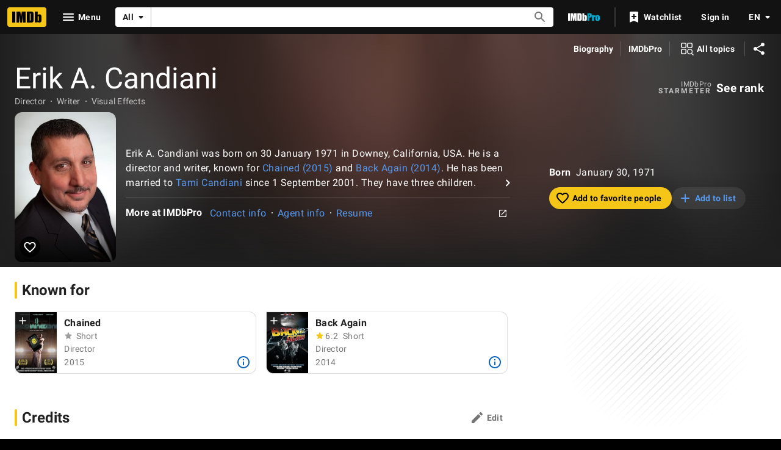

--- FILE ---
content_type: text/html; charset=UTF-8
request_url: https://www.imdb.com/name/nm1975382/
body_size: 2211
content:
<!DOCTYPE html>
<html lang="en">
<head>
    <meta charset="utf-8">
    <meta name="viewport" content="width=device-width, initial-scale=1">
    <title></title>
    <style>
        body {
            font-family: "Arial";
        }
    </style>
    <script type="text/javascript">
    window.awsWafCookieDomainList = [];
    window.gokuProps = {
"key":"AQIDAHjcYu/GjX+QlghicBgQ/[base64]",
          "iv":"D549xQAWGwAAAqc4",
          "context":"wIz3+H95q7lFu1LE1c3WZZ9mSihda2jvoiYb25sv6cGWyHHVhui0aQzekqVxTRDHrU/eMrkMdzeo4NZbnDOZGECZwRlfcoVA6u9WIEQWwFJv1XwRQspspcPcqcLI/2Hgf1LRmkqNT7vNqXSaHfO4PVkxbw7w9F/+2cIvOrdEtI7XSOV5XkR1xkHhtDJMDQSmJCStCQSd2WB5oHX9+D65gbG8u+1Nd88nuUbjGpUp/BiEuhoATnRSrPTV24fee9pI+b5PMjTr3muvm4jKX3WNl5lUduqDnaM0QGjImY8D+rjD24L4IY4T2P/56GDBOj6geIqupzpdhycF+zUYd7wvLW3EmMP+oDo1oD5FbmlReutaySNvRhfUjy76ZcKjOoWosmy6M1L26t5fH4j21g7/Yw2au2JGo2b3e8v0/wJD5p+W9gT2mfWeOiTJaUJVRoQ5LLQfh0mU8aatioFJ7YjuBEaDVboa8wDggYw2rt8UP0RIoAKJYPN/7IDLnJuTJCLk13fHSzt68MVoz7r2u7PLmYFfqooKX3pAxW4rrYgwLrId6k5twVBHX+3bMChNbL9/BFzNcylrB/q06JBOXTkg6T+G1SVvie7EIrPntHBI5DXUM5NPoNpaALYLo5bLpaH43TpdUnE5+6mZCIakYjt1I7KG8QMNTY87gITnJeu0/oSza8tVFWqZfSKS8SJUJpcArYzOaaY+INIjIGtesmKc2MG0gIh9c9BzFhnXyeBIkFD5GCrFa9ZhtA=="
};
    </script>
    <script src="https://1c5c1ecf7303.a481e94e.us-east-2.token.awswaf.com/1c5c1ecf7303/e231f0619a5e/0319a8d4ae69/challenge.js"></script>
</head>
<body>
    <div id="challenge-container"></div>
    <script type="text/javascript">
        AwsWafIntegration.saveReferrer();
        AwsWafIntegration.checkForceRefresh().then((forceRefresh) => {
            if (forceRefresh) {
                AwsWafIntegration.forceRefreshToken().then(() => {
                    window.location.reload(true);
                });
            } else {
                AwsWafIntegration.getToken().then(() => {
                    window.location.reload(true);
                });
            }
        });
    </script>
    <noscript>
        <h1>JavaScript is disabled</h1>
        In order to continue, we need to verify that you're not a robot.
        This requires JavaScript. Enable JavaScript and then reload the page.
    </noscript>
</body>
</html>

--- FILE ---
content_type: application/javascript
request_url: https://dqpnq362acqdi.cloudfront.net/_next/static/chunks/6766-e9bc49713031ad75.js
body_size: 17903
content:
"use strict";(self.webpackChunk_N_E=self.webpackChunk_N_E||[]).push([[6766],{48503:function(e,t,r){r.d(t,{p:function(){return i}});var a=r(10081);let i=(0,a.ZP)`
    fragment CreditCard on Title {
        id
        canRate {
            isRatable
        }
        certificate {
            rating
        }
        originalTitleText {
            text
        }
        titleText {
            text
        }
        titleType {
            canHaveEpisodes
            displayableProperty {
                value {
                    plainText
                }
            }
            text
            id
        }
        primaryImage {
            id
            url
            height
            width
            caption {
                plainText
            }
        }
        ratingsSummary {
            aggregateRating
            voteCount
        }
        userRating @include(if: $includeUserRating) {
            value
        }
        latestTrailer {
            id
        }
        # TODO: replace with credit summary (or maybe not for the character summary prompt)
        releaseYear {
            year
            endYear
        }
        runtime {
            seconds
        }
        series {
            series {
                titleText {
                    text
                }
                originalTitleText {
                    text
                }
            }
        }
        titleGenres {
            genres(limit: 3) {
                genre {
                    text
                }
            }
        }
        productionStatus(useEntitlement: $isProPage) {
            currentProductionStage {
                id
                text
            }
            productionStatusHistory {
                status {
                    id
                    text
                }
            }
        }
    }
`},40058:function(e,t,r){r.d(t,{_0:function(){return E},_J:function(){return _}});var a=r(52322),i=r(99522),n=r(88169),o=r(86704),s=r(2784),l=r(46138),d=r(19596),c=r(11438),p=r(14438),g=r(37179),u=r(19031);let m="credit-summary-list",f=e=>{let{actionOverride:t,contentOverride:r,isOpen:i,onClose:n,queryOverride:o,refMarker:s,title:l}=e;return l?(0,a.jsx)(u.Pz,{actionOverride:t,contentOverride:r,isOpen:i,onClose:n,queryOverride:o,refMarker:s,title:l}):null},E=e=>{let{titleData:t,titleMetadata:r,nameText:o,onEpisodicCreditClick:d}=e,u=(0,l.Z)(),f=(0,p.EO)(),E=(0,s.useRef)(null),_=(0,i.useIsExpandable)(E,"width"),[I,b]=(0,s.useState)(!1),O=u.formatMessage({id:"common_buttons_open",defaultMessage:"Open"}),P=u.formatMessage({id:"common_buttons_close",defaultMessage:"Close"}),A=[...t.creditSummary||[]];if(t?.attributes?.length){let e=`(${t.attributes?.join(", ")})`;A[A.length-1]=`${A[A.length-1]} ${e}`}return(0,a.jsxs)(T,{children:[(A.length>0||!!t?.attributes?.length)&&(0,a.jsxs)(h,{children:[(0,a.jsx)(S,{children:u.formatMessage({id:"name_main_filmography_name_credit",defaultMessage:"{name}'s credits:"},{name:o})}),(0,a.jsx)(x,{ariaLabelOpen:O,ariaLabelClose:P,onExpand:()=>{f({pageAction:g.QJ.OVERFLOW_CONTENT_SHOW,refMarkerSuffix:c.Cd.EMPTY}),b(!0)},onCollapse:()=>{f({pageAction:g.QJ.OVERFLOW_CONTENT_COLLAPSE,refMarkerSuffix:c.Cd.EMPTY}),b(!1)},isExpandable:()=>_,children:(0,a.jsx)(C,{ref:E,children:(0,a.jsx)(n.InlineList,{className:m,inline:!I,items:A.map(e=>({children:e})),showDividers:!0})})})]}),(0,a.jsx)(d?"a":"span",{className:"character-summary-episodic-credit",onClick:d,onKeyDown:e=>{("Enter"===e.key||" "===e.key)&&d&&(e.preventDefault(),d())},tabIndex:d?0:void 0,children:!!t.titleType?.canHaveEpisodes&&!!t.episodeCount&&(0,a.jsx)(y,{className:"character-summary-episodic-credit-list",inline:!0,showDividers:!0,children:r.map(e=>(0,a.jsx)(n.InlineListItem,{children:e.text},`character-summary-episodic-credit-${e.text}`))})})]})},_=e=>(0,a.jsx)(c.xm,{value:c.Cd.CHARACTER_PROMPT,children:(0,a.jsx)(f,{...e})});t.ZP=_;let T=d.default.div.withConfig({componentId:"sc-fcf95036-0"})(["display:flex;flex-direction:column;gap:",";margin-bottom:",";a.character-summary-episodic-credit{cursor:pointer;text-decoration:none;",";&:hover,&:active,&:focus{text-decoration:underline;}}","{margin-left:",";}"],o.spacing.s,o.spacing.m,(0,o.setPropertyToColorVar)("color","ipt-on-baseAlt-accent2-color"),o.mediaQueries.breakpoints.below.m,o.spacing.s),y=(0,d.default)(n.InlineList).withConfig({componentId:"sc-fcf95036-1"})(["font-weight:bold;"]),h=d.default.div.withConfig({componentId:"sc-fcf95036-2"})(["display:flex;flex-direction:column;"]),x=(0,d.default)(n.ExpandableSection).withConfig({componentId:"sc-fcf95036-3"})(["overflow:hidden;text-overflow:ellipsis;white-space:nowrap;width:100%;span:first-of-type{"," display:flex;align-items:center;}"],(0,o.setTypographyType)("bodySmall")),C=d.default.div.withConfig({componentId:"sc-fcf95036-4"})(["overflow:hidden;text-overflow:ellipsis;white-space:nowrap;width:100%;.","{width:100%;}"],m),S=d.default.span.withConfig({componentId:"sc-fcf95036-5"})(["",";font-weight:bold;padding-right:",";"],(0,o.setPropertyToColorVar)("color","ipt-on-base-accent1-color"),o.spacing.xs)},86881:function(e,t,r){r.d(t,{Z:function(){return S}});var a=r(52322),i=r(14973),n=r(88169),o=r(72779),s=r.n(o),l=r(2784),d=r(46138),c=r(48958),p=r(49666),g=r(11438),u=r(14438),m=r(37179),f=r(83163),E=r(48687);let _={id:"common_learnMore",defaultMessage:"Learn more"},T={id:"common_new",defaultMessage:"New"},y={id:"job_category_new_indicator_title",defaultMessage:"Celebrating every role"},h={id:"job_category_new_indicator_description_expanded_categories",defaultMessage:"Learn more about the cast and crew of your favorite movies and shows with our expanded list of credit categories."},x={id:"job_category_new_indicator_description_keep_current",defaultMessage:"See your credit here? Keep your IMDb Name page current by managing your professions with IMDbPro Premium."},C={id:"job_category_new_indicator_update_profession",defaultMessage:"Update your profession now"};var S=()=>{let e=(0,d.Z)(),{type:t,color:r}=(0,c.G)("dark"),o=(0,u.EO)(),[S,I]=(0,l.useState)(!1),b=(0,E.hg)({weblabID:f.lh.IMDB_WEB_PACE_NEW_LABEL_1322001,treatments:{T1:!0}});return(0,p.ik)()||!b?null:(0,a.jsxs)(a.Fragment,{children:[(0,a.jsx)(n.TextLink,{className:t("bodySmall"),text:e.formatMessage(T)+" ",onClick:()=>{I(!0),o({hitType:i.HitType.POP_UP,pageAction:m.QJ.PROMPT_OPEN,refMarkerSuffix:g.Cd.NEW})},postIcon:"info"}),(0,a.jsx)(n.Prompt,{isOpen:S,onCloseClicked:()=>{I(!1),o({hitType:i.HitType.POP_UP,pageAction:m.QJ.PROMPT_CLOSE,refMarkerSuffix:g.Cd.NEW})},children:(0,a.jsxs)("div",{className:"flex flex-col gap-s p-pageMargin m:p-0",children:[(0,a.jsx)("h4",{className:s()(t("subtitle")),"data-testid":"job-category-new-indicator--title",children:e.formatMessage(y)}),(0,a.jsxs)("p",{"data-testid":"job-category-new-indicator--expanded-categories",children:[e.formatMessage(h),(0,a.jsx)(n.TextLink,{className:"ml-xs",text:e.formatMessage(_),href:"https://help.imdb.com/article/contribution/filmography-credits/new-credit-categories/GVX4ZP2JX4W5QWAN#",inline:!0})]}),(0,a.jsx)("p",{className:s()(t("bodySmall"),r("textSecondary"),"pt-s"),"data-testid":"job-category-new-indicator--keep-current",children:e.formatMessage(x)}),(0,a.jsx)(n.TextLink,{text:e.formatMessage(C),href:"https://pro.imdb.com/mypage?resume=primary_profession&ref_=cons_new_proflink_pace&rf=cons_new_proflink_pace",type:"external"})]})})]})}},14637:function(e,t,r){var a=r(52322),i=r(88169),n=r(86704);r(2784);var o=r(46138),s=r(19596),l=r(49666),d=r(66724),c=r(11438),p=r(83163),g=r(48687),u=r(12563),m=r(1956),f=r(72943),E=r(76975),_=r(31834);let T=e=>{let{className:t,credit:r,nameId:i,nameText:n,index:s,grouping:T}=e,x=(0,o.Z)(),{titleMainLinkBuilder:C,titleEpisodesLinkBuilder:S}=(0,d.WOb)(),{makeRefMarker:I}=(0,c.Lz)(),b=(0,l.ik)(),O=(0,g.hg)({weblabID:p.lh.IMDB_WEB_PACE_CREDITS_1201882,treatments:{T1:!0}}),P=r.node.title,{titleId:A,titleText:L,titleTypeText:M,productionStatusId:R,productionStatusText:N}=(0,_.lB)(P),{creditCategoryId:D,creditCategoryText:v,characters:G,crewJobs:j,attributes:w,formattedRoles:$,releaseYear:k,endYear:U,formattedYear:V,episodeCreditsCount:Y,seasonOrYearEpisodeData:B}=(0,_.El)(r),F=T?T.id:D,J=T?T.label:v,{postElementComponent:H,promptComponent:Z,setTitlePromptVisible:Q,setEpisodicSheetVisible:W}=(0,E.$)({index:s,titleNode:P,nameId:i,nameText:n,characters:G,crewJobs:j,attributes:w,episodeCreditsCount:Y,releaseYear:k,endYear:U,creditCategoryId:F,creditCategoryText:J,seasonOrYearEpisodeData:B,className:f.k.PROMPT_TRIGGER,releaseFilter:["UPCOMING","PROJECT_IN_DEVELOPMENT"]}),{onClick:X,ariaLabel:K,isInWatchlist:q,isPending:z}=(0,u.X)(A,I({t:c.Cd.WATCHLIST_RIBBON,n:s})),ee=S({tconst:P.id,refSuffix:{t:c.Cd.CARD,n:s}}),et=x.formatMessage(f.T.EPISODES_COUNT,{totalEpisodes:Y}),er=Y?[{ariaLabel:x.formatMessage(f.T.EXPAND,{target:et}),text:et,...!b||O||k||"pre_production"!==R?{onClick:()=>{Q(!1),W(!0)}}:{href:ee}}]:[],ea=N?[{href:`https://pro.imdb.com/title/${A}?rf=cons_nm_filmo&ref_=cons_nm_filmo`,text:N}]:[];M&&ea.push({text:M});let ei=C({tconst:A,refSuffix:{t:c.Cd.CARD,n:s}}),en=C({tconst:A,refSuffix:{t:c.Cd.TEXT,n:s}});return(0,a.jsxs)(a.Fragment,{children:[(0,a.jsx)(y,{className:t??f.k.UNRELEASED_CREDIT,cornerBottomList:er,cornerTopList:V?[{text:V}]:void 0,"data-testid":`unrel_cred_${F}_${s}`,href:ei,postElement:H,preElement:b?(0,a.jsx)(m.l,{titleNode:P,index:s}):(0,a.jsx)(h,{onImage:!1,size:"m",onClick:X,ariaLabel:K,isLoading:z,inWatchlist:q}),subTextList:ea,textList:$,title:L,titleLink:en},`filmography-${A}-credit`),Z]})},y=(0,s.default)(i.MetaDataListSummaryItem).withConfig({componentId:"sc-98fc3dfa-0"})(["",";"],(0,n.setPropertyToColorVar)("border-color","ipt-base-border-color")),h=(0,s.default)(i.WatchlistRibbon).withConfig({componentId:"sc-98fc3dfa-1"})(["margin-right:",";margin-top:",";align-self:flex-start;"],n.spacing.xs,n.spacing.xxs);t.Z=e=>(0,a.jsx)(c.xm,{value:[c.Cd.UNRELEASED,c.Cd.CREDIT],children:(0,a.jsx)(T,{...e})})},1956:function(e,t,r){r.d(t,{l:function(){return p}});var a=r(52322);r(2784);var i=r(19596),n=r(27722),o=r(86704),s=r(66724),l=r(11438),d=r(63370),c=r(6935);let p=e=>{let{titleNode:t,index:r}=e,{titleMainLinkBuilder:i}=(0,s.WOb)(),o=(0,d.K)({titleText:t?.titleText?.text,originalTitleText:t.originalTitleText?.text});if(!t||!o)return null;let p=i({tconst:t.id,refSuffix:{t:l.Cd.IMAGE,n:r}}),u=(0,c.K0)(t.primaryImage,o);return(0,a.jsx)(g,{children:(0,a.jsx)(n.Poster,{imageProps:{imageModel:u,size:"s",imageType:t.titleType?.id},href:p,ariaLabel:o,dynamicWidth:!0})})},g=i.default.div.withConfig({componentId:"sc-cef11bcd-0"})(["width:52px;margin-right:0.5rem;flex-shrink:0;display:flex;","{width:40px;}"],o.mediaQueries.breakpoints.above.s)},72943:function(e,t,r){r.d(t,{T:function(){return a},k:function(){return i}});let a={EXPAND:{id:"common_ariaLabel_expand",defaultMessage:"Expand {target}"},SEE_MORE:{id:"credit_card_more",defaultMessage:"More"},SEE_EPISODES_COUNT:{id:"name_main_filmography_see_num_episodes",defaultMessage:"See {totalEpisodes, plural, one {{totalEpisodes} ep} other {{totalEpisodes} eps}}"},EPISODES_COUNT:{id:"common_cast_numEpisodes",defaultMessage:"{totalEpisodes, plural, one {{totalEpisodes} episode} other {{totalEpisodes} episodes}}"},RATED_RATING_BUTTON:{id:"common_ariaLabels_ratingButtonRated",defaultMessage:"Your rating: {rating}"},UNRATED_RATING_BUTTON:{id:"common_ariaLabels_ratingButtonUnrated",defaultMessage:"Rate {titleName}"}},i={PROMPT_TRIGGER:"credit-prompt-trigger",CREDIT_TEXT_LIST:"credit-text-list",CREDIT_RATING_GROUP:"credit-rating-group",UNRELEASED_CREDIT:"unreleased-credit"}},76975:function(e,t,r){r.d(t,{$:function(){return S}});var a=r(52322),i=r(14973),n=r(2784),o=r(78270),s=r(11438),l=r(14438),d=r(37179),c=r(72779),p=r.n(c),g=r(46138),u=r(88169),m=r(72943),f=e=>{let{className:t,creditCategoryId:r,index:n,titleNode:o,setTitlePromptVisible:c}=e,f=(0,g.Z)(),E=(0,l.EO)();return o?(0,a.jsx)(u.IconButton,{name:"info",onColor:"accent2",id:`${r}_${o.id}`,label:f.formatMessage(m.T.SEE_MORE),className:p()("credit-card-details-button",t),onSelect:()=>{E({pageAction:`tp-${d.QJ.PROMPT_OPEN}`,refMarkerSuffix:{t:s.Cd.EMPTY,n:n},hitType:i.HitType.POP_UP}),c(!0)}}):null},E=r(86958),_=r(82338),T=r(63370),y=r(6935),h=r(40058),x=r(95347),C=e=>{let{index:t,titleNode:r,nameId:i,nameText:n,characters:o,crewJobs:d,attributes:c,episodeCreditsCount:p,releaseYear:u,endYear:f,creditCategoryId:C,creditCategoryText:S,titlePromptVisible:I,setTitlePromptVisible:b,episodicSheetVisible:O,setEpisodicSheetVisible:P,seasonOrYearEpisodeData:A,releaseFilter:L}=e,{context:M}=(0,E.B)(),R=(0,g.Z)(),N=(0,l.EO)();if(!r)return null;let D=(0,T.L)(M,r.originalTitleText?.text,r.titleText?.text)??"",v=(r.titleType?.id,r.primaryImage?.caption?.plainText||D),G=(0,y.K0)(r.primaryImage,v,!0),j=r.releaseYear?(0,_.y)({year:u,endYear:f},!1):void 0,w={id:C,label:S},$={imageModel:G,title:D,type:"poster"},k=()=>{b(!1),P(!0)};return(0,a.jsxs)(a.Fragment,{children:[!!I&&(0,a.jsx)(h.ZP,{contentOverride:()=>{let e=[];return p&&e.push({text:R.formatMessage(m.T.SEE_EPISODES_COUNT,{totalEpisodes:p})}),j&&e.push({text:j}),(0,a.jsx)(h._0,{titleData:{attributes:c,certificate:r.certificate?.rating,canRate:!!r.canRate?.isRatable,creditSummary:0!==o.length?o:d.map(e=>e.label),endYear:f,episodeCount:p,genres:r.titleGenres?.genres?.map(e=>e.genre.text),id:r.id,jobCategory:w,primaryImage:{...(0,y.K0)(r.primaryImage,v,!0)},rating:r.ratingsSummary?.aggregateRating??void 0,refMarkerN:t,releaseYear:u,runtime:r.runtime?.seconds,titleText:D,titleType:r.titleType?{canHaveEpisodes:r.titleType.canHaveEpisodes,id:r.titleType.id,text:r.titleType.text}:void 0,trailerId:r.latestTrailer?.id??void 0},titleMetadata:e,nameText:n,onEpisodicCreditClick:()=>{N({refMarkerSuffix:[s.Cd.TOP,s.Cd.EPISODE],pageAction:"cc-series-creds"}),k()}})},isOpen:I,onClose:()=>b(!1),title:{...r}}),!!O&&(0,a.jsx)(x.Z,{headerProps:{ariaLabel:$.title,imageModel:$.imageModel,title:$.title,type:$.type,imageType:r.titleType?.id},titleId:r.id,isOpen:O,episodeCount:p??0,jobCategory:w,nameId:i,onCloseSelected:()=>P(!1),seasonOrYearEpisodeData:A,tenureText:j,releaseFilter:L})]})};function S(e){let[t,r]=(0,n.useState)(!1),[c,p]=(0,n.useState)(!1),g=(0,l.EO)(),u=e?.titleNode?.id||"",m=e?.titleNode?.userRating?.value;(0,o.h)(u,m);let E=null,_=null;return void 0!==e&&(E=(0,a.jsx)(f,{className:e.className,titleNode:e.titleNode,creditCategoryId:e.creditCategoryId,index:e.index,setTitlePromptVisible:r}),_=(0,a.jsx)(C,{...e,titlePromptVisible:t,setTitlePromptVisible:r,episodicSheetVisible:c,setEpisodicSheetVisible:p})),{postElementComponent:E,promptComponent:_,setTitlePromptVisible:e=>{e&&g({pageAction:`cc-${d.QJ.MORE_BUTTON}`,refMarkerSuffix:s.Cd.TOP,hitType:i.HitType.POP_UP}),r(e)},setEpisodicSheetVisible:e=>{e&&g({pageAction:`cc-${d.QJ.SERIES_CRED}`,refMarkerSuffix:s.Cd.EPISODE,hitType:i.HitType.POP_UP}),p(e)}}}},31834:function(e,t,r){r.d(t,{El:function(){return m},U1:function(){return u},lB:function(){return g}});var a=r(98644),i=r(2529),n=r(94471),o=r(86958),s=r(52159),l=r(65133),d=r(82338),c=r(63370),p=r(29337);let g=e=>{let t,r;let a=(0,o.B)().context;if(e.productionStatus?.productionStatusHistory?.length){let a=e.productionStatus?.productionStatusHistory[e.productionStatus?.productionStatusHistory.length-1];t=a?.status.id,r=a?.status.text}return{titleId:e.id??"",titleText:(0,c.L)(a,e?.originalTitleText?.text,e?.titleText?.text)??"",titleTypeText:e.titleType?.displayableProperty.value.plainText??void 0,canHaveEpisodes:!!e?.titleType?.canHaveEpisodes,productionStatusId:t??e?.productionStatus?.currentProductionStage?.id,productionStatusText:r??e?.productionStatus?.currentProductionStage?.text}},u=e=>{let{titleId:t,titleText:r,titleTypeText:i,canHaveEpisodes:o,productionStatusId:s,productionStatusText:l}=g(e),d=a.nj(t)?.rating,c=(0,n.P)(d,"user");return{titleId:t,titleText:r,titleTypeText:i,canHaveEpisodes:o,productionStatusId:s,productionStatusText:l,imdbRating:(0,n.P)(e.ratingsSummary?.aggregateRating,"imdb"),userRating:c}},m=e=>{if("CreditV2Edge"===e.__typename){let{creditCategoryId:t,creditCategoryText:r,characters:a,attributes:i,releaseYear:n,crewRoles:o,endYear:s,episodeCreditsCount:c,seasonOrYearEpisodeData:p,isCast:g}=(0,l.J)(e.node,e.node.title.releaseYear?.year,e.node.title.releaseYear?.endYear),u=[];g||(u=o.length?o.map(e=>({id:e,label:e})):[{id:t,label:r}]);let m=f(a,u,i),E=(0,d.X)(n,s,!1);return{creditCategoryId:t,creditCategoryText:r,characters:a,crewJobs:u,attributes:i,formattedRoles:m,releaseYear:n,endYear:s,formattedYear:E,episodeCreditsCount:c,seasonOrYearEpisodeData:p}}{let t=e.node.category.id,r=e.node.category.text,a=i.k.some(e=>e===t),n="Cast"===e.node.__typename?e.node.characters?.map(e=>e.name)??[]:[],o=[];if(!a){let a="Crew"===e.node.__typename?e.node.jobs?.map(e=>({id:e?.id,label:e?.text}))??[]:[];o=a.length?a:[{id:t,label:r}]}let l=(0,s.AP)(e.node.attributes?.map(e=>e.text)??[],o),c=f(n,o,l),g=e.node?.episodeCredits?.yearRange??e.node.title?.releaseYear,u=g?.year??void 0,m=g?.endYear??void 0,E=e?.node?.episodeCredits?.total??0;return{creditCategoryId:t,creditCategoryText:r,characters:n,crewJobs:o,attributes:l,formattedRoles:c,releaseYear:u,endYear:m,formattedYear:(0,d.y)(g,!1),episodeCreditsCount:E,seasonOrYearEpisodeData:(0,p.fi)(e?.node?.episodeCredits)}}},f=(e,t,r)=>{let a=e.length?e:t.map(e=>e.label),i=(0,s.Kb)(a,3),n=a.length>(i?.length??0);return(0,s.D1)(i,n,r)}},44346:function(e,t,r){r.d(t,{CG:function(){return o},CX:function(){return l},JW:function(){return s},TY:function(){return i},kA:function(){return a},z7:function(){return n}});let a={LOADER:"filmography-loader"},i={ALL_CREDITS:{id:"common_all_credits",defaultMessage:"All credits"},COLLAPSE_ALL:{id:"name_main_filmography_collapse_below",defaultMessage:"Collapse below"},ERROR_MESSAGE:{id:"name_main_filmography_error_message",defaultMessage:"Sorry, there was an error loading credits."},EXPAND_ALL:{id:"name_main_filmography_expand_below",defaultMessage:"Expand below"},FEATURE_TITLE:{id:"name_main_filmography_title",defaultMessage:"Credits"},IN_DEV:{id:"name_main_pro_filmo_filter",defaultMessage:"In-development projects at IMDbPro"}},n={EXPAND_ALL_TEXT:"nm-flmg-all-accordion-expander",FILMOGRAPHY_SECTION:"nm_flmg_sec",IN_DEV_PRO_UPSELL_SECTION:"nm_flmg_in_dev_pro_upsell",SELECT_ALL_JOBS_TEXT:"nm-flmg-all-credits"},o="credits",s=15,l=0},36766:function(e,t,r){r.d(t,{r:function(){return e_}});var a=r(52322),i=r(2784),n=r(14865),o=r(88169),s=r(86704),l=r(5632),d=r(46138),c=r(19596),p=r(86996),g=r(14149),u=r(49666),m=r(4363),f=r(55634),E=r(59002),_=r(11438),T=r(14438),y=r(37179),h=r(98757),x=r(83163),C=r(48687),S=r(72779),I=r.n(S),b=r(86881),O=r(72943),P=r(69818),A=r(16883),L=r(66724),M=r(95441),R=r(1956),N=r(76975),D=r(31834);let v=e=>{let{className:t,credit:r,index:i,nameId:n,nameText:s,releaseFilter:l,grouping:c}=e,p=(0,d.Z)(),{titleMainLinkBuilder:g}=(0,L.WOb)(),u=(0,T.EO)(),m=r.node.title,{titleId:f,titleText:E,imdbRating:h,userRating:x,titleTypeText:C}=(0,D.U1)(m),{creditCategoryId:S,creditCategoryText:I,characters:b,crewJobs:P,attributes:M,formattedRoles:v,releaseYear:$,endYear:k,formattedYear:U,episodeCreditsCount:V,seasonOrYearEpisodeData:Y}=(0,D.El)(r),B=c?c.id:S,F=c?c.label:I,{postElementComponent:J,promptComponent:H,setTitlePromptVisible:Z,setEpisodicSheetVisible:Q}=(0,N.$)({index:i,titleNode:m,nameId:n,nameText:s,characters:b,crewJobs:P,attributes:M,episodeCreditsCount:V,releaseYear:$,endYear:k,creditCategoryId:B,creditCategoryText:F,seasonOrYearEpisodeData:Y,className:O.k.PROMPT_TRIGGER,releaseFilter:l}),W=p.formatMessage(O.T.EPISODES_COUNT,{totalEpisodes:V}),X=V?[{ariaLabel:p.formatMessage(O.T.EXPAND,{target:W}),text:W,onClick:()=>{Z(!1),Q(!0)}}]:[],K=g({tconst:f,refSuffix:{t:_.Cd.CARD,n:i}}),q=g({tconst:f,refSuffix:{t:_.Cd.TEXT,n:i}});return(0,a.jsxs)(a.Fragment,{children:[(0,a.jsx)(w,{ariaLabel:E,className:t,cornerBottomList:X,cornerTopList:U?[{text:U}]:void 0,"data-testid":`cred_${B}_${i}`,href:K,postElement:J,preElement:(0,a.jsx)(R.l,{titleNode:m,index:i}),title:E,titleLink:q,children:(0,a.jsxs)(a.Fragment,{children:[(0,a.jsxs)(G,{children:[!!(h||x)&&(0,a.jsx)("span",{onSelect:()=>u({pageAction:`filmography-${y.QJ.ROW_CLICK}`,refMarkerString:_.Cd.RATING}),children:(0,a.jsx)(j,{ariaLabelRated:p.formatMessage(O.T.RATED_RATING_BUTTON,{rating:x}),ariaLabelUnrated:p.formatMessage(O.T.UNRATED_RATING_BUTTON,{titleName:E}),className:O.k.CREDIT_RATING_GROUP,formattedImdbRating:h,formattedUserRating:x})}),(0,a.jsx)("span",{children:C})]}),v.length>0&&(0,a.jsx)(o.InlineList,{className:O.k.CREDIT_TEXT_LIST,showDividers:!0,children:v.map((e,t)=>(0,a.jsx)(o.InlineListItem,{children:(0,a.jsx)(A.TextOrLink,{...e})},`credit-${B}_${i}-text-${t}`))})]})},`${B}-${i}`),H]})},G=c.default.div.withConfig({componentId:"sc-4368564b-0"})(["align-items:center;display:flex;flex-direction:row;"]),j=(0,c.default)(o.PosterCardRatingStarGroup).withConfig({componentId:"sc-4368564b-1"})(["margin-bottom:0;margin-left:-2px;margin-right:",";width:fit-content;"],s.spacing.xxs),w=(0,c.default)(o.MetaDataListSummaryItem).withConfig({componentId:"sc-4368564b-2"})(["overflow:visible;.","{",";}"],O.k.CREDIT_TEXT_LIST,(0,M.S)(1));var $=e=>(0,a.jsx)(_.xm,{value:_.Cd.CREDIT,children:(0,a.jsx)(v,{...e})}),k=r(14637),U=r(91359),V=r(84314),Y=r(78270),B=r(48671),F=r(20801),J=r(98668),H=r(11775),Z=r(58466),Q=r(77886),W=r(45162),X=r(14138);let K=e=>{let{accordionData:t,accordionIsOpen:r,setAccordionIsOpen:n}=e,s=(0,d.Z)(),l=(0,V.n)(),c=(0,T.EO)(),{autoLoadAccordionIds:p}=(0,F.B)(),g=(0,u.ik)(),{category:m,subCategory:f,total:E,credits:h,paginationQueryVariables:x,paginationType:C}=t,[S,b]=(0,i.useState)(h);(0,i.useEffect)(()=>{b(h)},[h]);let O=(0,W.$)(m.id,f.id),P=S.length>=E,A=l?S.map(e=>({id:e.credit.node.title.id})):[];return((0,Y.b)(A),0===E)?null:(0,a.jsx)(et,{activeItemId:r?O:"none",className:Z.kA.CREDITS_ACCORDION,dividers:"none",items:[{onToggleOpen:()=>{n(!0),c({pageAction:y.QJ.ACCORDION_EXPAND,refMarkerSuffix:_.Cd.EMPTY})},onToggleClose:()=>{n(!1),c({pageAction:y.QJ.ACCORDION_COLLAPSE,refMarkerSuffix:_.Cd.EMPTY})},id:O,className:Z.kA.ACCORDION_ITEM,indentLevel:"pageMargin",collapseAriaLabel:s.formatMessage(U.F.COLLAPSE,{target:f.label}),contentClassName:Z.kA.ACCORDION_CONTENT,expandAriaLabel:s.formatMessage(U.F.EXPAND,{target:f.label}),labelClassName:Z.kA.ACCORDION_LABEL,title:(0,a.jsxs)(o.InlineList,{showDividers:!0,children:[(0,a.jsx)(o.InlineListItem,{children:f.label}),(0,a.jsx)(o.InlineListItem,{className:Z.kA.ACCORDION_TITLE_TOTAL,children:E})]}),children:(0,a.jsxs)(o.MetaDataList,{dividers:"between",children:[S.map((e,t)=>f.type===Q.Zy.DATE&&f.id===Q.bi.UPCOMING||f.type===Q.Zy.TITLE_TYPE&&e.typename===Q.dE.UNRELEASED?(0,i.createElement)(k.Z,{...e,key:`nm-flmg-unrel-credit-${O}-${e.credit.node.title.id}`,index:t+1}):(0,i.createElement)($,{...e,key:`nm-flmg-rel-credit-${O}-${e.credit.node.title.id}`,index:t+1})),r&&(!P||E>Z.uk)?(0,a.jsxs)(q,{className:I()({[Z.kA.PAGINATION_BUTTON_CONTAINER_WITH_CREDITS]:S.length>0}),children:[!P&&(0,a.jsx)(z,{query:J.Nv,queryVariables:x,paginationType:p.includes(O)?"auto-load-all":C,queryContext:{serverSideCacheable:!g,personalized:g},total:E,fetched:h.length,onDataReceived:e=>{let t=e.name?.id??"",r=e.name?.nameText?.text??"",a=e.name?.creditsV2?.edges.map(e=>X.N(m,e,t,r))??[];b(e=>[...e,...a])},pageSize:0,pathToPageInfo:"name.creditsV2.pageInfo"}),!!P&&E>Z.uk&&(0,a.jsx)(ee,{"data-testid":`nm-flmg-paginated-close-${O}`,onClick:()=>{n(!1);let e=document.getElementsByClassName(H.z.CHIP_FILTER)?.[0];e&&e.scrollIntoView({behavior:"smooth"})},postIcon:"clear",children:s.formatMessage(Z.TY.CLOSE)})]}):(0,a.jsx)("div",{className:"l:min-h-[1rem]"})]})}],stickyHeaders:!0})},q=c.default.li.withConfig({componentId:"sc-4e8861b0-0"})(["&.","{border-top:1px solid transparent;","}"],Z.kA.PAGINATION_BUTTON_CONTAINER_WITH_CREDITS,(0,s.setPropertyToColorVar)("border-color","ipt-base-border-color")),z=(0,c.default)(B.ZP).withConfig({componentId:"sc-4e8861b0-1"})(["margin-left:",";button{padding-top:1px;padding-left:",";padding-right:",";}"],s.spacing.m,s.spacing.l,s.spacing.l),ee=(0,c.default)(o.TextButton).withConfig({componentId:"sc-4e8861b0-2"})(["float:right;margin-right:",";margin-bottom:",";margin-top:",";"],s.spacing.m,s.spacing.s,s.spacing.xs),et=(0,c.default)(o.Accordion).withConfig({componentId:"sc-4e8861b0-3"})(["background:inherit;.","{","}.","{position:relative;&::after{content:'';"," "," "," display:block;box-sizing:border-box;width:calc(100% - ("," * 2));height:1px;position:relative;top:100%;z-index:10;left:0;","{margin-left:0;margin-right:0;width:100%;}}}.","{"," ","}.","{"," font-weight:500;}"],Z.kA.ACCORDION_TITLE_TOTAL,(0,s.setPropertyToColorVar)("color","ipt-on-base-textSecondary-color"),Z.kA.ACCORDION_ITEM,(0,s.setPropertyToColorVar)("background","ipt-base-border-color"),(0,s.setPropertyToSpacingVar)("margin-left","ipt-pageMargin"),(0,s.setPropertyToSpacingVar)("margin-right","ipt-pageMargin"),(0,s.getSpacingVar)("ipt-pageMargin"),s.mediaQueries.breakpoints.above.l,Z.kA.ACCORDION_CONTENT,(0,s.setPropertyToSpacingVar)("padding-left","ipt-pageMargin"),(0,s.setPropertyToSpacingVar)("padding-right","ipt-pageMargin"),Z.kA.ACCORDION_LABEL,(0,s.setTypographyType)("body")),er="hasExcludedCredits",ea=e=>{let{selectedJobs:t,accordionGroupsData:r,accordionGroupsOpenState:i,setAccordionsIsOpen:n,sortMenuRef:o}=e;return(0,a.jsx)(a.Fragment,{children:t.map((e,t)=>{let s=r[e.id],l=!s?.length;return(0,a.jsxs)(_.xm,{value:{t:_.Cd.JOB,n:t+1},children:[(0,a.jsx)(en,{className:`filmo-section-${e.id}`,subContent:e.isRecentlyAdded?(0,a.jsx)(b.Z,{}):void 0,children:e.label}),(0,a.jsxs)(eo,{className:I()({[er]:l}),children:[!l&&s.map((t,r)=>{let o=(0,W.$)(e.id,t.subCategory.id),s=i[o]??!1;return(0,a.jsx)(_.xm,{value:{t:_.Cd.ACCORDION,n:r+1},children:(0,a.jsx)(K,{accordionData:t,accordionIsOpen:s,setAccordionIsOpen:e=>{n(o,e)}})},`filmo-accordion-${o}`)}),!!l&&(0,a.jsx)(P.j,{job:e,sortMenuRef:o})]})]},`filmo-${e.id}`)})})},ei=(0,c.css)(["content:'';"," "," "," display:block;box-sizing:border-box;width:calc(100% - ("," * 2));height:1px;position:absolute;z-index:10;left:0;"],(0,s.setPropertyToColorVar)("background","ipt-base-border-color"),(0,s.setPropertyToSpacingVar)("margin-left","ipt-pageMargin"),(0,s.setPropertyToSpacingVar)("margin-right","ipt-pageMargin"),(0,s.getSpacingVar)("ipt-pageMargin")),en=(0,c.default)(o.Title).withConfig({componentId:"sc-ca03f64a-0"})(["margin-top:",";margin-bottom:",";"],s.spacing.m,s.spacing.xs),eo=c.default.div.withConfig({componentId:"sc-ca03f64a-1"})(["position:relative;&::before{"," top:0;}","{&.","::after{"," bottom:0;}}","{border:1px solid ",";"," ",";",";&::before,&::after{content:none;}}.","{margin-right:-",";}"],ei,s.mediaQueries.breakpoints.below.l,er,ei,s.mediaQueries.breakpoints.above.l,(0,s.getColorVar)("ipt-base-border-color"),(0,s.setPropertyToShapeVar)("border-radius","ipt-cornerRadius"),(0,s.setPropertyToSpacingVar)("margin-left","ipt-pageMargin"),(0,s.setPropertyToSpacingVar)("margin-right","ipt-pageMargin"),O.k.PROMPT_TRIGGER,s.spacing.s);var es=r(86480),el=r(44346),ed=r(5352),ec=r(56865);let ep=e=>{let t=(0,d.Z)(),{makeRefMarker:r}=(0,_.Lz)(),s=(0,u.ik)(),c=(0,l.useRouter)(),S=(0,T.EO)(),I=(0,i.useRef)(null),{addAutoLoadAccordions:b}=(0,F.B)(),O=(0,C.hg)({weblabID:x.lh.IMDB_WEB_PACE_FILMO_REORDER_CATEGORIES_1333874,treatments:{T1:!0}}),P="true"===c.query[h.m8.ShowAllCredits],{nameId:A,nameText:L,showInDevProUpsell:M,filterOptions:R,initialUIState:N,shouldHideJobFilters:D}=(0,ed.ky)(e.data,P,s,t,O),[v,G]=(0,i.useState)(!1),[j,w]=(0,i.useState)(N),[$,k]=(0,i.useState)(!1);(0,i.useEffect)(()=>{let e=()=>{document.getElementById(el.CG)?.scrollIntoView({behavior:"smooth"})},t=!1;(0,n.getIsBrowser)()&&P&&!(0,ec.WG)()&&("complete"===document.readyState?e():(window.addEventListener("load",e),t=!0));let r=(0,ec.H_)(A);return r&&w(r),k(!0),()=>{t&&window.removeEventListener("load",e)}},[]),(0,i.useEffect)(()=>{$&&(0,ec.lX)(A,j)},[j,$]),(0,i.useEffect)(()=>{let{areAllAccordionsOpen:e,accordionGroupsOpenState:t,selectedJobs:r,initialAccordionGroupsData:a}=j,i=(0,es.Zj)(t,a,r,!0),n=(0,es.Zj)(t,a,r,!1);e&&n?w(e=>({...e,areAllAccordionsOpen:!1})):!e&&i&&w(e=>({...e,areAllAccordionsOpen:!0}))},[j.accordionGroupsOpenState,j.selectedJobs,j.initialAccordionGroupsData]);let[{data:U,error:V}]=(0,m.E)({query:j.sortByDate?J.zw:J.c2,variables:{nameId:A,creditsCount:j.sortByDate?el.JW:el.CX,includedGenre:j.includedGenres,excludedGenre:j.excludedGenres,includeUserRating:!1,isProPage:s},context:{serverSideCacheable:!s,personalized:s},pause:!v});(0,i.useEffect)(()=>{if(V)G(!1);else if(U){let{accordionGroupsData:e,accordionGroupsOpenState:r}=(0,ed.oz)(U,j.accordionGroupsOpenState,j.accordionGroupsOpenHistoryState,A,L,j.includedGenres,j.excludedGenres,s,t);w(t=>({...t,accordionGroupsOpenState:r,initialAccordionGroupsData:e}))}G(!1)},[U,V]),(0,i.useEffect)(()=>{w(e=>({...e,accordionGroupsOpenHistoryState:{...e.accordionGroupsOpenHistoryState,...e.accordionGroupsOpenState}}))},[j.accordionGroupsOpenState]);let Y=`https://contribute.imdb.com/updates?edit=${A}/filmography&ref_=${r(_.Cd.EDIT)}`;return e.data.creditSummary?.totalCredits?.total===0?null:(0,a.jsx)(E.wW,{componentId:f.NG.Filmography,children:(0,a.jsx)("div",{"data-testid":f.NG.Filmography,children:(0,a.jsxs)(o.PageSection,{children:[(0,a.jsx)(p.O,{editHref:Y,"data-testid":el.z7.FILMOGRAPHY_SECTION,id:el.CG,shouldSupportDeepLink:!0,title:el.TY.FEATURE_TITLE}),(0,a.jsx)(_.xm,{value:_.Cd.CHIP_FILTERS,children:(0,a.jsx)(H.o,{nameText:L,sortMenuRef:I,onExcludeGenre:(e,t)=>{let r=t?j.excludedGenres.filter(t=>t!==e):[...j.excludedGenres,e];w(e=>({...e,excludedGenres:r})),G(!0)},onIncludeGenre:(e,t)=>{let r=t?j.includedGenres.filter(t=>t!==e):[...j.includedGenres,e];w(e=>({...e,includedGenres:r})),G(!0)},onJobSelect:(e,t)=>{let r=t?[e,...j.selectedJobs]:j.selectedJobs.filter(t=>t.id!==e.id),a=j.accordionGroupsOpenState,i=[];r.length?{newState:a,updatedAccordionIds:i}=(0,es.Rn)(a,e.id,!0):{newState:a,updatedAccordionIds:i}=(0,es.BD)(a,!0),w(e=>({...e,selectedJobs:r,accordionGroupsOpenState:a,allJobsSelected:!r.length})),b(i)},onSortSelect:()=>{let{newState:e}=(0,es.BD)(j.accordionGroupsOpenState,!1);w(t=>({...t,accordionGroupsOpenState:e,sortByDate:!t.sortByDate})),G(!0)},shouldHideJobFilters:D,...R,...j})}),!D&&(0,a.jsxs)(eu,{children:[(0,a.jsx)(o.TextLink,{"data-testid":el.z7.EXPAND_ALL_TEXT,onClick:()=>{let e=j.areAllAccordionsOpen,{newState:t,updatedAccordionIds:r}=(0,es.BD)(j.accordionGroupsOpenState,!e);w(e=>({...e,accordionGroupsOpenState:t})),b(r),S({pageAction:e?y.QJ.HIDE_ALL:y.QJ.SHOW_ALL,refMarkerSuffix:_.Cd.EMPTY})},text:t.formatMessage(j.areAllAccordionsOpen?el.TY.COLLAPSE_ALL:el.TY.EXPAND_ALL)}),!j.allJobsSelected&&j.selectedJobs.length!==R.jobs.length&&(0,a.jsxs)(a.Fragment,{children:[(0,a.jsx)(eg,{}),(0,a.jsx)(o.TextLink,{"data-testid":el.z7.SELECT_ALL_JOBS_TEXT,onClick:()=>{let{newState:e,updatedAccordionIds:t}=(0,es.BD)(j.accordionGroupsOpenState,!0);w(t=>({...t,selectedJobs:[],allJobsSelected:!0,accordionGroupsOpenState:e})),b(t),S({refMarkerSuffix:_.Cd.SEE_ALL,pageAction:y.QJ.SEE_ALL})},text:t.formatMessage(el.TY.ALL_CREDITS)})]})]}),!!v&&(0,a.jsx)(ef,{children:(0,a.jsx)(o.Loader,{className:el.kA.LOADER})}),!!V&&!v&&(0,a.jsx)(g.ZP,{error:V,errorMessage:t.formatMessage(el.TY.ERROR_MESSAGE),name:"Filmography",canRetry:!0,onClickRetry:()=>{G(!0)}}),!v&&!V&&(0,a.jsx)(ea,{accordionGroupsData:j.initialAccordionGroupsData,selectedJobs:j.allJobsSelected?R.jobs:j.selectedJobs,accordionGroupsOpenState:j.accordionGroupsOpenState,setAccordionsIsOpen:(e,t)=>{w(r=>({...r,accordionGroupsOpenState:{...r.accordionGroupsOpenState,[e]:t}})),t&&b(e)},sortMenuRef:I}),!!M&&!s&&(0,a.jsx)(em,{children:(0,a.jsx)(o.MetaDataListItem,{"data-testid":el.z7.IN_DEV_PRO_UPSELL_SECTION,labelLink:`https://pro.imdb.com/name/${A}/?ref_=cons_nm_indevp&rf=cons_nm_indevp`,labelTitle:t.formatMessage(el.TY.IN_DEV),labelLinkType:"internal"})})]})})})},eg=c.default.div.withConfig({componentId:"sc-93a3f61a-0"})(["&::before{background-color:currentcolor;content:'';display:inline-block;padding:1px;vertical-align:middle;}"]),eu=c.default.div.withConfig({componentId:"sc-93a3f61a-1"})(["display:flex;gap:",";margin-bottom:0;margin-top:",";",";",";width:100%;"],s.spacing.s,s.spacing.m,(0,s.setPropertyToSpacingVar)("margin-left","ipt-pageMargin"),(0,s.setPropertyToSpacingVar)("margin-right","ipt-pageMargin")),em=(0,c.default)(o.MetaDataList).withConfig({componentId:"sc-93a3f61a-2"})(["margin-top:",";",";",";"],s.spacing.m,(0,s.setPropertyToSpacingVar)("margin-left","ipt-pageMargin"),(0,s.setPropertyToSpacingVar)("margin-right","ipt-pageMargin")),ef=c.default.div.withConfig({componentId:"sc-93a3f61a-3"})(["",";min-height:20rem;text-align:center;.","{height:20rem;position:relative;}"],(0,s.setPropertyToSpacingVar)("margin-left","ipt-pageMargin"),el.kA.LOADER);var eE=e=>(0,a.jsx)(F.Y,{children:(0,a.jsx)(_.xm,{value:_.Cd.FILMOGRAPHY,children:(0,a.jsx)(ep,{...e})})});let e_={component:function(e){return(0,a.jsx)(eE,{...e})},fragment:{name:"filmographyV2Base",gql:J.cb}}},98668:function(e,t,r){r.d(t,{eQ:function(){return d},xp:function(){return s},SF:function(){return l},cb:function(){return g},zw:function(){return u},Nv:function(){return f},c2:function(){return m}});var a=r(10081),i=r(50155),n=r(48503);(0,a.ZP)`
    fragment titleCredit on CreditEdge {
        __typename
        node {
            __typename
            ...CreditMetaData
            title {
                ...CreditCard
            }
        }
    }
    ${n.p}
    ${i.w}
`;let o=(0,a.ZP)`
    fragment titleCreditPace on CreditV2Edge {
        __typename
        node {
            ...CreditMetaDataPace
            title {
                ...CreditCard
            }
        }
    }
    ${n.p}
    ${i.H}
`,s="PREVIOUS",l="UPCOMING",d="PROJECT_IN_DEVELOPMENT",c=(0,a.ZP)`
    fragment filmographyV2InitialGrouping on CreditGroupingEdge {
        node {
            grouping {
                groupingId
                text
            }
            credits(first: 15) {
                edges {
                    ...titleCreditPace
                }
                total
                pageInfo {
                    hasNextPage
                    endCursor
                }
            }
        }
    }
    ${o}
`,p=(0,a.ZP)`
    fragment filmographyV2Grouping on CreditGroupingEdge {
        node {
            grouping {
                groupingId
                text
            }
            credits(first: $creditsCount) {
                edges {
                    ...titleCreditPace
                }
                total
                pageInfo {
                    hasNextPage
                    endCursor
                }
            }
        }
    }
    ${o}
`,g=(0,a.ZP)`
    fragment filmographyV2Base on Name {
        id
        nameText {
            text
        }
        professions {
            professionCategory {
                linkedCreditCategory {
                    categoryId
                }
            }
        }
        creditSummary {
            totalCredits {
                total
                restriction {
                    unrestrictedTotal
                }
            }
            genres {
                total
                genre {
                    genreId
                    text
                }
            }
        }
        groupings: creditGroupings(
            first: 250
            useEntitlement: $isProPage
            groupingSort: { by: "CREDIT_GROUPING_IMPORTANCE", order: DESC }
        ) {
            edges {
                node {
                    grouping {
                        groupingId
                        text
                    }
                    credits(first: 1) {
                        total
                        edges {
                            node {
                                creditedRoles(first: 1) {
                                    edges {
                                        node {
                                            category {
                                                traits
                                            }
                                        }
                                    }
                                }
                            }
                        }
                    }
                }
            }
        }
        released: creditGroupings(
            first: 250
            useEntitlement: $isProPage
            creditSort: { by: "RELEASE_DATE", order: DESC }
            filter: { titleLevelFilter: { projectStatus: ["${s}"] } }
        ) {
            edges {
                ...filmographyV2InitialGrouping
            }
        }
        unreleased: creditGroupings(
            first: 250
            useEntitlement: $isProPage
            creditSort: { by: "RELEASE_DATE", order: ASC }
            filter: { titleLevelFilter: { projectStatus: ["${l}", "${d}"] } }
        ) {
            edges {
                ...filmographyV2InitialGrouping
            }
        }
    }
    ${c}
`,u=(0,a.ZP)`
    query FilmographyV2Date(
        $nameId: ID!
        $creditsCount: Int!
        $includedGenre: [ID!]
        $excludedGenre: [ID!]
        $includeUserRating: Boolean!
        $isProPage: Boolean!
    ) {
        name(id: $nameId) {
            released: creditGroupings(
                first: 250
                useEntitlement: $isProPage
                creditSort: { by: "RELEASE_DATE", order: DESC }
                filter: {
                    titleLevelFilter: {
                        projectStatus: ["${s}"]
                        genres: $includedGenre
                        excludeGenres: $excludedGenre
                    }
                }
            ) {
                edges {
                    ...filmographyV2Grouping
                }
            }
            unreleased: creditGroupings(
                first: 250
                useEntitlement: $isProPage
                creditSort: { by: "RELEASE_DATE", order: ASC }
                filter: {
                    titleLevelFilter: {
                        projectStatus: ["${l}", "${d}"]
                        genres: $includedGenre
                        excludeGenres: $excludedGenre
                    }
                }
            ) {
                edges {
                    ...filmographyV2Grouping
                }
            }
        }
    }
    ${p}
`,m=(0,a.ZP)`
    query FilmographyV2TitleType(
        $nameId: ID!
        $creditsCount: Int!
        $includedGenre: [ID!]
        $excludedGenre: [ID!]
        $includeUserRating: Boolean!
        $isProPage: Boolean!
    ) {
        name(id: $nameId) {
            # We enumerate all 6 possible titleTypeCategory values here,
            # and map them to the same field names as their enum values.
            #
            # This is a deliberate trade-off: if we dynamically built this query instead,
            # we would lose the benefits of static typing, which help keep our code type-safe
            # and prevent bugs.
            #
            # WARNING: If the API team ever adds/removes/modifies values in "TitleTypeCategoryValue",
            # this query will not fetch what we expect. However, this enum is very stable,
            # changed about once per decade, so we accept this compromise.
            movie: creditGroupings(
                first: 250
                useEntitlement: $isProPage
                creditSort: { by: "RELEASE_DATE", order: DESC }
                filter: {
                    titleLevelFilter: {
                        titleTypeCategory: [movie]
                        genres: $includedGenre
                        excludeGenres: $excludedGenre
                    }
                }
            ) {
                edges {
                    ...filmographyV2Grouping
                }
            }
            tv: creditGroupings(
                first: 250
                useEntitlement: $isProPage
                creditSort: { by: "RELEASE_DATE", order: DESC }
                filter: {
                    titleLevelFilter: {
                        titleTypeCategory: [tv]
                        genres: $includedGenre
                        excludeGenres: $excludedGenre
                    }
                }
            ) {
                edges {
                    ...filmographyV2Grouping
                }
            }
            video: creditGroupings(
                first: 250
                useEntitlement: $isProPage
                creditSort: { by: "RELEASE_DATE", order: DESC }
                filter: {
                    titleLevelFilter: {
                        titleTypeCategory: [video]
                        genres: $includedGenre
                        excludeGenres: $excludedGenre
                    }
                }
            ) {
                edges {
                    ...filmographyV2Grouping
                }
            }
            music: creditGroupings(
                first: 250
                useEntitlement: $isProPage
                creditSort: { by: "RELEASE_DATE", order: DESC }
                filter: {
                    titleLevelFilter: {
                        titleTypeCategory: [music]
                        genres: $includedGenre
                        excludeGenres: $excludedGenre
                    }
                }
            ) {
                edges {
                    ...filmographyV2Grouping
                }
            }
            gaming: creditGroupings(
                first: 250
                useEntitlement: $isProPage
                creditSort: { by: "RELEASE_DATE", order: DESC }
                filter: {
                    titleLevelFilter: {
                        titleTypeCategory: [gaming]
                        genres: $includedGenre
                        excludeGenres: $excludedGenre
                    }
                }
            ) {
                edges {
                    ...filmographyV2Grouping
                }
            }
            audio: creditGroupings(
                first: 250
                useEntitlement: $isProPage
                creditSort: { by: "RELEASE_DATE", order: DESC }
                filter: {
                    titleLevelFilter: {
                        titleTypeCategory: [audio]
                        genres: $includedGenre
                        excludeGenres: $excludedGenre
                    }
                }
            ) {
                edges {
                    ...filmographyV2Grouping
                }
            }
        }
    }
    ${p}
`,f=(0,a.ZP)`
    query FilmographyV2Pagination(
        $nameId: ID!
        $after: ID!
        $category: ID!
        $titleType: [TitleTypeCategoryValue!]
        $projectStatus: [ID!]
        $includedGenres: [ID!]
        $excludedGenres: [ID!]
        $includeUserRating: Boolean!
        $order: SortOrder!
        $isProPage: Boolean!
    ) {
        name(id: $nameId) {
            id
            nameText {
                text
            }
            creditsV2(
                after: $after
                first: 250
                useEntitlement: $isProPage
                creditSort: { by: "RELEASE_DATE", order: $order }
                filter: {
                    titleLevelFilter: {
                        projectStatus: $projectStatus
                        genres: $includedGenres
                        excludeGenres: $excludedGenres
                        titleTypeCategory: $titleType
                    }
                    creditLevelFilter: { groupings: [$category] }
                }
            ) {
                edges {
                    ...titleCreditPace
                }
                pageInfo {
                    hasNextPage
                    endCursor
                }
            }
        }
    }
    ${o}
`},64335:function(e,t,r){var a,i;r.d(t,{E:function(){return a}}),(i=a||(a={}))[i.Date=0]="Date",i[i.TitleType=1]="TitleType"},5352:function(e,t,r){r.d(t,{hH:function(){return f},ky:function(){return p},oz:function(){return g}});var a=r(31885),i=r(86480),n=r(77886),o=r(45162),s=r(54722),l=r(14138),d=r(44346),c=r(98668);let p=(e,t,r,s,l)=>{let d=e?.id??"",c=e?.nameText?.text??"",p=e?.creditSummary?.totalCredits?.total??0,g=e?.creditSummary?.totalCredits?.restriction?.unrestrictedTotal??0,m=(e?.groupings?.edges??[]).reduce((e,t)=>(t?.node.credits?.total&&t.node.grouping.groupingId&&e.push({count:t.node.credits.total,id:t.node.grouping.groupingId,label:t.node.grouping.text,isRecentlyAdded:t.node.credits.edges?.[0]?.node.creditedRoles?.edges?.[0].node.category.traits?.includes(a.h4S.RecentlyAddedTrait)}),e),[]),f=(e?.creditSummary?.genres??[]).map(e=>e?.genre?.text??"").filter(e=>!!e),E=e.professions?.map(e=>e.professionCategory?.linkedCreditCategory?.categoryId??"").filter(e=>!!e)??[],_=[];if(l)m.forEach(e=>{(e.isRecentlyAdded||E.includes(e.id))&&_.push(e)});else{let e=new Set((_=E.flatMap(e=>{let t=m.find(t=>t.id===e);return t?[t]:[]})).map(e=>e.id));m.filter(t=>t.isRecentlyAdded&&!e.has(t.id)).forEach(e=>_.push(e))}0===_.length&&_.push(...m);let T=1===m.length||p<=20&&_.length===m.length,y={},h={},x=(e,t)=>{let a=u(e,t,y,h,{},{},d,c,[],[],r,s);y=a.accordionGroupsData,h=a.accordionGroupsOpenState};x(e.unreleased?.edges,n.bi.UPCOMING),x(e.released?.edges,n.bi.PREVIOUS),p<=10?{newState:h}=(0,i.BD)(h,!0):h[(0,o.$)(_[0]?.id,n.bi.PREVIOUS)]=!0,t||Object.values(y).flat().forEach(e=>{h[(0,o.$)(e.category.id,e.subCategory.id)]&&(e.paginationType="all-results")});let C={sortByDate:!0,selectedJobs:_,allJobsSelected:!1,excludedGenres:[],includedGenres:[],accordionGroupsOpenState:h,accordionGroupsOpenHistoryState:{},areAllAccordionsOpen:!1,initialAccordionGroupsData:y};return t&&(C.selectedJobs=[],C.allJobsSelected=!0,C.areAllAccordionsOpen=!0,{newState:C.accordionGroupsOpenState}=(0,i.BD)(h,!0)),{nameId:d,nameText:c,showInDevProUpsell:g-p>0,filterOptions:{jobs:m,genres:f},initialUIState:C,shouldHideJobFilters:T}},g=(e,t,r,i,o,s,l,d,c)=>{let p={},g=t,m=(e,a)=>{let n=u(e,a,p,g,t,r,i,o,s,l,d,c);p=n.accordionGroupsData,g=n.accordionGroupsOpenState};return e.name&&"released"in e.name?(m(e.name.unreleased?.edges,n.bi.UPCOMING),m(e.name.released?.edges,n.bi.PREVIOUS)):(Object.values(a.Lay).forEach(t=>{e.name&&t in e.name&&m(e.name[t].edges,t)}),Object.values(p).forEach(e=>{e.sort((e,t)=>t.total-e.total)})),{accordionGroupsData:p,accordionGroupsOpenState:g}},u=(e,t,r,a,i,n,l,d,c,p,g,u)=>{let f={...r},E={...a};return e?.forEach(e=>{let r=e.node.grouping.groupingId,a=s.r(t,u),_=m(e,a,l,d,c,p,g);f[r]=[...f[r]??[],_];let T=o.$(r,a.id);E[T]=i[T]??n[T]??!1}),{accordionGroupsData:f,accordionGroupsOpenState:E}},m=(e,t,r,i,o,s,d)=>{let p;let g={id:e.node.grouping.groupingId,label:e.node.grouping.text},u=[],m=e.node.credits;m?.edges.forEach(e=>{let t=l.N(g,e,r,i);u.push(t)}),p=t.type===n.Zy.DATE?t.id===n.bi.PREVIOUS?[c.xp]:[c.SF,c.eQ]:void 0;let f=t.type===n.Zy.DATE?void 0:[t.id],E={nameId:r,after:m?.pageInfo.endCursor??"",category:e.node.grouping.groupingId,titleType:f,projectStatus:p,includedGenres:o,excludedGenres:s,includeUserRating:!1,order:t.id===n.bi.UPCOMING?a.Asd.Asc:a.Asd.Desc,isProPage:d};return{category:g,subCategory:t,total:e.node.credits?.total??0,credits:u,paginationQueryVariables:E,paginationType:"auto-load-all"}},f=(e,t)=>e.creditSummary?.totalCredits&&e.creditSummary.totalCredits.total>0?{text:t.formatMessage(d.TY.FEATURE_TITLE),anchor:d.CG}:void 0},58466:function(e,t,r){r.d(t,{LQ:function(){return o},TY:function(){return i},kA:function(){return a},uk:function(){return n}});let a={CREDITS_ACCORDION:"credits-accordion",ACCORDION_ITEM:"accordion-item",ACCORDION_CONTENT:"accordion-content",ACCORDION_LABEL:"accordion-label",ACCORDION_TITLE_TOTAL:"credits-total",PAGINATION_BUTTON_CONTAINER_WITH_CREDITS:"pagination-button-container--with-credits"},i={CLOSE:{id:"common_buttons_close",defaultMessage:"Close"},PREVIOUS:{id:"name_main_filmography_previous_projects",defaultMessage:"Previous"},UPCOMING:{id:"name_main_filmography_upcoming_projects",defaultMessage:"Upcoming"},AUDIO:{id:"name_main_filmography_Audio",defaultMessage:"Audio"},GAMING:{id:"name_main_filmography_Gaming",defaultMessage:"Gaming"},MOVIE:{id:"name_main_filmography_Movie",defaultMessage:"Movie"},MUSIC:{id:"name_main_filmography_Music",defaultMessage:"Music"},OTHER:{id:"name_main_filmography_Other",defaultMessage:"Other"},TV:{id:"name_main_filmography_TV",defaultMessage:"TV"},VIDEO:{id:"name_main_filmography_Video",defaultMessage:"Video"}},n=30,o="released"},77886:function(e,t,r){var a,i,n,o,s,l;r.d(t,{Zy:function(){return i},bi:function(){return n},dE:function(){return a}}),(o=a||(a={})).RELEASED="Released",o.UNRELEASED="Unreleased",(s=i||(i={})).TITLE_TYPE="TitleType",s.DATE="Date",(l=n||(n={})).PREVIOUS="Previous",l.UPCOMING="Upcoming"},45162:function(e,t,r){r.d(t,{$:function(){return a}});let a=(e,t)=>`${e}-${t}`},54722:function(e,t,r){r.d(t,{r:function(){return o}});var a=r(31885),i=r(58466),n=r(77886);let o=(e,t)=>{switch(e){case n.bi.PREVIOUS:return{id:n.bi.PREVIOUS,type:n.Zy.DATE,label:t.formatMessage(i.TY.PREVIOUS)};case n.bi.UPCOMING:return{id:n.bi.UPCOMING,type:n.Zy.DATE,label:t.formatMessage(i.TY.UPCOMING)};case a.Lay.Audio:return{id:a.Lay.Audio,type:n.Zy.TITLE_TYPE,label:t.formatMessage(i.TY.AUDIO)};case a.Lay.Gaming:return{id:a.Lay.Gaming,type:n.Zy.TITLE_TYPE,label:t.formatMessage(i.TY.GAMING)};case a.Lay.Movie:return{id:a.Lay.Movie,type:n.Zy.TITLE_TYPE,label:t.formatMessage(i.TY.MOVIE)};case a.Lay.Music:return{id:a.Lay.Music,type:n.Zy.TITLE_TYPE,label:t.formatMessage(i.TY.MUSIC)};case a.Lay.Other:return{id:a.Lay.Other,type:n.Zy.TITLE_TYPE,label:t.formatMessage(i.TY.OTHER)};case a.Lay.Tv:return{id:a.Lay.Tv,type:n.Zy.TITLE_TYPE,label:t.formatMessage(i.TY.TV)};case a.Lay.Video:return{id:a.Lay.Video,type:n.Zy.TITLE_TYPE,label:t.formatMessage(i.TY.VIDEO)}}}},14138:function(e,t,r){r.d(t,{N:function(){return n}});var a=r(58466),i=r(77886);let n=(e,t,r,n)=>t.node.title.productionStatus?.currentProductionStage?.id===a.LQ?{typename:i.dE.RELEASED,credit:t,nameId:r,nameText:n,releaseFilter:["PREVIOUS"],grouping:e}:{typename:i.dE.UNRELEASED,credit:t,nameId:r,nameText:n,grouping:e}},86480:function(e,t,r){r.d(t,{BD:function(){return a},Rn:function(){return i},Zj:function(){return n}});let a=(e,t)=>{let r=[];return{newState:Object.fromEntries(Object.keys(e).map(e=>(t&&r.push(e),[e,t]))),updatedAccordionIds:r}},i=(e,t,r)=>{let a=[],i=Object.fromEntries(Object.entries(e).map(e=>{let[i,n]=e;return r&&i.startsWith(t)&&a.push(i),[i,i.startsWith(t)?r:n]}));return{updatedAccordionIds:a,newState:i}},n=(e,t,r,a)=>{let i=0===r.length?Object.keys(t).map(e=>({id:e})):r;if(0===i.length)return!0;let n=[];return(i.forEach(r=>{let a=t[r.id];a?.length&&a.forEach(t=>{let a=`${r.id}-${t.subCategory.id}`,i=e[a]??!1;n.push({key:a,isOpen:i})})}),0===n.length)?!0===a:n.every(e=>{let{isOpen:t}=e;return t===a})}},11775:function(e,t,r){r.d(t,{o:function(){return B},z:function(){return Y}});var a=r(52322),i=r(88169),n=r(86704),o=r(72779),s=r.n(o);r(2784);var l=r(46138),d=r(19596),c=r(49666),p=r(49996),g=r(11438),u=r(14438),m=r(37179),f=r(44527),E=r(66724),_=r(83163),T=r(48687),y=r(64335);let h={BY_CREDIT_CATEGORY:{id:"name_common_nameCreditsByCreditCategory_link",defaultMessage:"by Credit Category"},BY_DATE:{id:"name_main_filmography_by_date",defaultMessage:"Year"},BY_GENRE:{id:"name_common_nameCreditsByGenre_link",defaultMessage:"by Genre"},BY_KEYWORD:{id:"name_common_nameCreditsByKeyword_link",defaultMessage:"by Keyword"},BY_VOTES:{id:"name_common_nameCreditsByVotes_link",defaultMessage:"by Votes"},BY_RATING:{id:"name_common_nameCreditsByRating_link",defaultMessage:"by Rating"},BY_TYPE:{id:"name_main_filmography_by_type",defaultMessage:"Project type"},BY_YEAR:{id:"name_common_nameCreditsByYear_link",defaultMessage:"by Year"},BY_TYPE_SUBTITLE:{id:"name_main_filmography_by_type_subtitle",defaultMessage:"Movie, TV, etc"},DOCUMENTARY:{id:"name_main_filmography_Documentary",defaultMessage:"Documentary"},EXCLUDE:{id:"name_main_filmography_exclude",defaultMessage:"Exclude"},INCLUDED_GENRES:{id:"name_main_filmography_included_genres",defaultMessage:"GENRES"},SEE_ALSO:{id:"name_main_filmography_see_also",defaultMessage:"SEE ALSO"},SEE_ALSO_SUBTITLE:{id:"name_main_filmography_see_also_subtitle",defaultMessage:"Advanced search results for {nameText}'s credits"},SHORT:{id:"name_main_filmography_Short",defaultMessage:"Short"},SORT_BY:{id:"name_main_filmography_sort_by",defaultMessage:"SORT BY"}},x={SORT_MENU:"nm_flmg_srt_menu",SORT_MENU_DATE:"nm_flmg_srt_d",SORT_MENU_TYPE:"nm_flmg_srt_t"},C="filter-alt",S="tune";var I=r(25436),b=r(53996);let O=e=>{let t;switch(e){case C:t=I.NextClientMetrics.FILMOGRAPHY_FILTER_ICON_FILTER_ALT_COUNT;break;case S:t=I.NextClientMetrics.FILMOGRAPHY_FILTER_ICON_TUNE_COUNT;break;default:t=I.NextClientMetrics.FILMOGRAPHY_FILTER_ICON_FILTER_LIST_COUNT}(0,b.cY)({metricName:t,unit:I.Unit.COUNT,value:1,pageType:I.PageType.NAME,subPageType:I.SubPageType.MAIN,time:new Date().getTime()})},P=e=>e?.T2?S:e?.T1?C:"filter-list",A="Short",L="Documentary",M=e=>{let{genres:t,excludedGenres:r,includedGenres:n,nameText:o,onExcludeGenre:s,onIncludeGenre:d,onSortSelect:C,sortByDate:S,sortMenuRef:I,hideSortOptions:b=!1}=e,{searchTitleLinkBuilder:M}=(0,E.WOb)(),Y=(0,l.Z)(),B=(0,c.ik)(),{pageConst:F}=(0,p.y)(),J=(0,u.EO)(),H=t.some(e=>e===L),Z=t.some(e=>e===A),Q=r.some(e=>e===L),W=r.some(e=>e===A),X=t;X=W?X.filter(e=>e!==A):X,X=Q?X.filter(e=>e!==L):X;let K=P((0,T.ez)(_.lh.IMDB_NEXT_FILMOGRAPHY_FILTER_ICON_1193699)),q=Y.formatMessage(h.DOCUMENTARY),z=Y.formatMessage(h.SHORT);return(0,a.jsx)(i.ChipDropdown,{ariaLabel:Y.formatMessage(h.SORT_BY),chipRef:I,className:x.SORT_MENU,"data-testid":x.SORT_MENU,breakpointConfig:{m:f.PROMPT_TYPES.bottomsheet},filled:!0,onColor:"accent2",onSelect:()=>(O(K),F&&J({pageAction:m.QJ.FILTER_PROMPT_OPEN,refMarkerSuffix:g.Cd.EMPTY})),postIconProps:{name:K},children:(0,a.jsxs)(a.Fragment,{children:[(0,a.jsxs)(G,{className:"filmography-sort-type-container",children:[!b&&(0,a.jsxs)(a.Fragment,{children:[(0,a.jsx)(j,{children:Y.formatMessage(h.SORT_BY)}),(0,a.jsxs)($,{wrap:!0,children:[(0,a.jsx)(i.Chip,{className:"nm-flmg-srt-d","data-testid":x.SORT_MENU_DATE,active:S,label:Y.formatMessage(h.BY_DATE),onSelect:()=>{S||(C(y.E.Date),J({pageAction:m.QJ.SORT_BY_UPDATE,refMarkerSuffix:g.Cd.EMPTY}))}}),(0,a.jsxs)(k,{children:[(0,a.jsx)(i.Chip,{"data-testid":x.SORT_MENU_TYPE,active:!S,label:Y.formatMessage(h.BY_TYPE),onSelect:()=>{S&&(C(y.E.TitleType),J({pageAction:m.QJ.SORT_BY_UPDATE,refMarkerSuffix:g.Cd.EMPTY}))}}),(0,a.jsx)(U,{children:Y.formatMessage(h.BY_TYPE_SUBTITLE)})]})]})]}),!!(H||Z)&&(0,a.jsxs)(w,{children:[(0,a.jsx)("span",{children:Y.formatMessage(h.EXCLUDE)}),!!Z&&(0,a.jsx)(i.CheckBox,{ariaLabel:z,checked:W,className:"exclude-genre-checkbox",iconActiveColor:"accent1",id:"exclude-short-checkbox",label:z,name:z,onChange:e=>{s(A,!e),n.some(e=>e===A)&&d(A,!0),J({refMarkerSuffix:[g.Cd.EXCLUDE,{t:g.Cd.GENRE,n:1}],pageAction:e?m.QJ.FILTER_SELECT:m.QJ.FILTER_UNSELECT})}}),!!H&&(0,a.jsx)(i.CheckBox,{ariaLabel:q,checked:Q,className:"exclude-genre-checkbox",iconActiveColor:"accent1",id:"exclude-documentary-checkbox",label:q,name:q,onChange:e=>{s(L,!e),n.some(e=>e===L)&&d(L,!0),J({refMarkerSuffix:[g.Cd.EXCLUDE,{t:g.Cd.GENRE,n:2}],pageAction:e?m.QJ.FILTER_SELECT:m.QJ.FILTER_UNSELECT})}})]})]}),X.length>1&&(0,a.jsxs)(a.Fragment,{children:[(0,a.jsx)(i.PageSectionDivider,{}),(0,a.jsxs)(G,{className:"filmography-genre-filter-container",children:[(0,a.jsx)(j,{children:Y.formatMessage(h.INCLUDED_GENRES)}),(0,a.jsx)(i.ChipList,{wrap:!0,children:X.map((e,t)=>{let r=-1!==n.indexOf(e);return(0,a.jsx)(i.Chip,{active:r,"data-testid":`filmo-ig-${e}`,label:Y.formatMessage({id:`name_main_filmography_${e}`,defaultMessage:e}),onSelect:()=>{d(e,r),J({refMarkerSuffix:[g.Cd.INCLUDE,{t:g.Cd.GENRE,n:t+1}],pageAction:r?m.QJ.FILTER_UNSELECT:m.QJ.FILTER_SELECT})},postIconProps:r?{name:"clear"}:void 0},`filmo-ig-${e}`)})})]})]}),!!F&&!B&&(0,a.jsxs)(a.Fragment,{children:[(0,a.jsx)(i.PageSectionDivider,{}),(0,a.jsxs)(G,{className:"filmography-ql-filter-container",children:[(0,a.jsx)(N,{children:Y.formatMessage(h.SEE_ALSO)}),(0,a.jsx)(V,{children:Y.formatMessage(h.SEE_ALSO_SUBTITLE,{nameText:o})}),(0,a.jsxs)(D,{showDividers:!1,children:[(0,a.jsx)(v,{children:(0,a.jsx)(R,{className:"filmography-by-year-ql",href:M({query:{explore:"year",role:F,sort:"release_date,desc"},refSuffix:[g.Cd.SHOWCASE,g.Cd.YEAR,g.Cd.QUICK_LINKS]}),postIcon:"arrow-right",text:Y.formatMessage(h.BY_YEAR)})}),(0,a.jsx)(v,{children:(0,a.jsx)(R,{className:"filmography-by-rating-ql",href:M({query:{role:F,sort:"user_rating,desc"},refSuffix:[g.Cd.SHOWCASE,g.Cd.RATING,g.Cd.QUICK_LINKS]}),postIcon:"arrow-right",text:Y.formatMessage(h.BY_RATING)})}),(0,a.jsx)(v,{children:(0,a.jsx)(R,{className:"filmography-by-votes-ql",href:M({query:{role:F,sort:"num_votes,desc"},refSuffix:[g.Cd.SHOWCASE,g.Cd.POPULAR,g.Cd.QUICK_LINKS]}),postIcon:"arrow-right",text:Y.formatMessage(h.BY_VOTES)})}),(0,a.jsx)(v,{children:(0,a.jsx)(R,{className:"filmography-by-genre-ql",href:M({query:{explore:"genres",role:F},refSuffix:[g.Cd.SHOWCASE,g.Cd.GENRE,g.Cd.QUICK_LINKS]}),postIcon:"arrow-right",text:Y.formatMessage(h.BY_GENRE)})}),(0,a.jsx)(v,{children:(0,a.jsx)(R,{className:"filmography-by-keyword-ql",href:M({query:{explore:"keywords",role:F},refSuffix:[g.Cd.SHOWCASE,g.Cd.KEYWORDS,g.Cd.QUICK_LINKS]}),postIcon:"arrow-right",text:Y.formatMessage(h.BY_KEYWORD)})}),(0,a.jsx)(v,{children:(0,a.jsx)(R,{className:"filmography-by-credit-type-ql",href:M({query:{explore:"credits",role:F},refSuffix:[g.Cd.SHOWCASE,g.Cd.CREDIT,g.Cd.QUICK_LINKS]}),postIcon:"arrow-right",text:Y.formatMessage(h.BY_CREDIT_CATEGORY)})})]})]})]})]})})},R=(0,d.default)(i.TextLink).withConfig({componentId:"sc-f7af58a5-0"})(["&&{color:"," !important;}"],(0,n.getColorVar)("ipt-on-baseAlt-textPrimary-color")),N=d.default.div.withConfig({componentId:"sc-f7af58a5-1"})([""," "," margin-bottom:",";"],(0,n.setTypographyType)("overline"),(0,n.setPropertyToColorVar)("color","ipt-on-baseAlt-accent1-color"),n.spacing.xs),D=(0,d.default)(i.InlineList).withConfig({componentId:"sc-f7af58a5-2"})([""," margin-top:",";"],(0,n.setTypographyType)("bodySmall"),n.spacing.s),v=(0,d.default)(i.InlineListItem).withConfig({componentId:"sc-f7af58a5-3"})(["margin:0 "," "," 0;"],n.spacing.xs,n.spacing.xs),G=d.default.div.withConfig({componentId:"sc-f7af58a5-4"})([""," "," .nm-flmg-srt-d{margin-top:-0.75rem;}"],(0,n.setPropertyToSpacingVar)("margin-left","ipt-pageMargin"),(0,n.setPropertyToSpacingVar)("margin-right","ipt-pageMargin")),j=d.default.div.withConfig({componentId:"sc-f7af58a5-5"})([""," "," margin-bottom:",";"],(0,n.setTypographyType)("overline"),(0,n.setPropertyToColorVar)("color","ipt-on-baseAlt-accent1-color"),n.spacing.s),w=d.default.div.withConfig({componentId:"sc-f7af58a5-6"})([""," "," align-items:center;display:inline-flex;width:100%;.exclude-genre-checkbox{margin-left:",";}"],(0,n.setTypographyType)("body"),(0,n.setPropertyToColorVar)("color","ipt-on-baseAlt-textPrimary-color"),n.spacing.xs),$=(0,d.default)(i.ChipList).withConfig({componentId:"sc-f7af58a5-7"})(["display:inline-flex;align-items:baseline;width:100%;"]),k=d.default.div.withConfig({componentId:"sc-f7af58a5-8"})(["display:flex;flex-direction:column;align-items:center;"]),U=d.default.span.withConfig({componentId:"sc-f7af58a5-9"})([""," margin-right:0.5rem;"],(0,n.setTypographyType)("copyright")),V=d.default.div.withConfig({componentId:"sc-f7af58a5-10"})(["",""],(0,n.setTypographyType)("copyright")),Y={CHIP_FILTER:"nm_flmg_chips"},B=e=>{let t=(0,l.Z)(),{pageConst:r}=(0,p.y)(),n=(0,u.EO)(),o=(0,c.ik)(),{jobs:d,onJobSelect:f,selectedJobs:E,..._}=e,T=d.filter(e=>!E.some(t=>t.id===e.id));return(0,a.jsxs)(F,{className:s()(Y.CHIP_FILTER,e.className),onNextPage:()=>n({pageAction:m.QJ.NEXT_CLICK,refMarkerSuffix:[g.Cd.FILTER,g.Cd.NAVIGATION]}),onPreviousPage:()=>n({pageAction:m.QJ.PREV_CLICK,refMarkerSuffix:[g.Cd.FILTER,g.Cd.NAVIGATION]}),wrap:!0,children:[(0,a.jsx)(M,{..._}),!e.shouldHideJobFilters&&(0,a.jsxs)(a.Fragment,{children:[E.map((e,t)=>(0,a.jsx)(i.Chip,{className:"filmography-selected-chip-filter",active:!0,id:`name-filmography-filter-${e.id}`,label:e.label,onSelect:()=>{f(e,!1),n({refMarkerSuffix:{t:g.Cd.JOB,n:t+1},pageAction:m.QJ.FILTER_UNSELECT})},onColor:"accent2",postIconProps:{name:"clear"},secondaryText:String(e.count)},`name-filmography-filter-${e.id}`)),T.map((e,t)=>(0,a.jsx)(i.Chip,{className:"filmography-unselected-chip-filter",id:`name-filmography-filter-${e.id}`,label:e.label,onColor:"accent2",onSelect:()=>{n({refMarkerSuffix:{t:g.Cd.JOB,n:t+1},pageAction:m.QJ.FILTER_SELECT}),f(e,!0)},secondaryText:String(e.count)},`name-filmography-filter-${e.id}`))]}),!o&&(0,a.jsx)(i.Chip,{filled:!0,id:"name-filmography-pro-chip",href:`https://pro.imdb.com/name/${r}/?ref_=cons_nm_filmo&rf=cons_nm_filmo`,label:t.formatMessage({id:"name_main_pro_filmo_in_dev",defaultMessage:"IMDbPro"}),onColor:"accent2",postIconProps:{name:"launch"}})]})},F=(0,d.default)(i.ChipList).withConfig({componentId:"sc-8ad96cbf-0"})(["",";",";display:block;margin-bottom:0;","{","{margin-right:0;}}"],(0,n.setPropertyToSpacingVar)("margin-left","ipt-pageMargin"),(0,n.setPropertyToSpacingVar)("margin-right","ipt-pageMargin"),n.mediaQueries.devices.onTouchScreens,n.mediaQueries.breakpoints.below.l)},69818:function(e,t,r){r.d(t,{j:function(){return p}});var a=r(52322);r(2784);var i=r(46138),n=r(19596),o=r(88169),s=r(86704);let l={id:"name_main_filmography_credits_excluded",defaultMessage:"Credits excluded."},d={id:"name_main_filmography_update_filter_selections",defaultMessage:"Update filter selections."},c="filmography-excluded-credits",p=e=>{let{job:t,sortMenuRef:r}=e,n=(0,i.Z)();return(t?.count??0)===0?null:(0,a.jsxs)(g,{children:[(0,a.jsx)(a.Fragment,{children:n.formatMessage(l)}),(0,a.jsx)(u,{className:c,onClick:()=>r?.current?.click(),text:n.formatMessage(d)})]})},g=n.default.div.withConfig({componentId:"sc-3aa61d7e-0"})(["display:block;"," "," padding:"," 0;.","{cursor:pointer;}"],(0,s.setPropertyToSpacingVar)("margin-left","ipt-pageMargin"),(0,s.setPropertyToSpacingVar)("margin-right","ipt-pageMargin"),s.spacing.m,c),u=(0,n.default)(o.TextLink).withConfig({componentId:"sc-3aa61d7e-1"})(["margin-left:",";"],s.spacing.xxs)},20801:function(e,t,r){r.d(t,{B:function(){return s},Y:function(){return o}});var a=r(52322),i=r(2784);let n=(0,i.createContext)({autoLoadAccordionIds:[],addAutoLoadAccordions:()=>{}});function o(e){let{children:t}=e,[r,o]=(0,i.useState)(new Set);return(0,a.jsx)(n.Provider,{value:{autoLoadAccordionIds:Array.from(r),addAutoLoadAccordions:e=>{o(t=>{let r=new Set(t);return(Array.isArray(e)?e:[e]).forEach(e=>r.add(e)),r})}},children:t})}let s=()=>(0,i.useContext)(n)},56865:function(e,t,r){r.d(t,{H_:function(){return o},WG:function(){return n},lX:function(){return s}});var a=r(54122);let i="filmographyV2Data",n=()=>"back_forward"===String(performance?.getEntriesByType("navigation")?.[0]?.type),o=e=>{if(!n())return;let t=(0,a.PK)(i);if(t&&t.nameId===e)return t},s=(e,t)=>{let r={nameId:e,...t};(0,a.Ps)(i,r)}},48671:function(e,t,r){r.d(t,{KA:function(){return E},ZP:function(){return _}});var a=r(52322),i=r(2784),n=r(46138),o=r(19596),s=r(86704),l=r(54588),d=r(72779),c=r.n(d),p=r(11438),g=r(92231),u=r(76639);let m=(0,o.default)(u.Z).withConfig({componentId:"sc-e2b012eb-0"})(["display:inline-block;button{padding:0;}"]);var f=r(32254);let E="pagination-container";var _=e=>{let t=(0,n.Z)(),[r,o]=(0,i.useState)(!1),{onDataReceived:s,total:d,fetched:c,pageSize:p,paginationType:g="both",onError:u}=e,m=()=>{u?.(),o(!0)},_=e=>{s(e),o(!1)},x="single-page"===g||"both"===g?(0,a.jsx)(f.Z,{...e,onError:m,onDataReceived:_}):null,C=null;return(("all-results"===g||"both"===g||"auto-load-all"===g)&&(C=(0,a.jsx)(h,{...e,onDataReceived:_,onError:m,hide:d-c<=p,autoLoadAll:"auto-load-all"===g})),x||C)?(0,a.jsx)(l.Z,{name:"Feature::Pagination",children:(0,a.jsxs)(a.Fragment,{children:[(0,a.jsxs)(y,{className:E,children:[x,C]}),r&&(0,a.jsx)(T,{children:t.formatMessage({id:"error_common_fetching_data_sorryTryAgain",defaultMessage:"Sorry, there was an error fetching more data. Please try again."})})]})}):null};let T=o.default.div.withConfig({componentId:"sc-a8a7adf7-0"})(["color:",";"],(0,s.getColorVar)("ipt-on-base-accent3-color")),y=o.default.div.withConfig({componentId:"sc-a8a7adf7-1"})(["display:flex;flex-direction:row;gap:",";margin:"," 0;"],s.spacing.s,s.spacing.xs),h=(0,o.default)(e=>{let{className:t,query:r,queryContext:i,queryVariables:o,pathToPageInfo:s,onDataReceived:l,onError:d,categoryId:u,autoLoadAll:f,spoilers:E=!1}=e,_=(0,n.Z)(),{value:T}=(0,p.Lz)(),y=(0,g.c)();return(0,a.jsx)(m,{className:c()(`chained-see-more-button${u?`-${u}`:""}`,t),label:_.formatMessage({id:"common_buttons_see_all",defaultMessage:"See all"}),query:r,queryVariables:o,queryContext:i??{serverSideCacheable:!0,personalized:!1},onDataReceived:l,onError:d,onTrigger:e=>{(0,g.y)(e.target),y(T,u,E)},pathToPageInfo:s??"",autoLoadAll:f})}).withConfig({componentId:"sc-a8a7adf7-2"})(["",""],e=>e.hide&&(0,o.css)(["display:none;"]))},32254:function(e,t,r){var a=r(52322),i=r(2784),n=r(46138),o=r(19596),s=r(88169),l=r(86704),d=r(4363),c=r(11438),p=r(14438),g=r(37179),u=r(92231);t.Z=e=>{let{query:t,queryVariables:r,total:o,fetched:s,pageSize:l,onDataReceived:f,onError:E,queryContext:_,categoryId:T,spoilers:y=!1}=e,h=(0,n.Z)(),{value:x}=(0,c.Lz)(),[C,S]=(0,i.useState)(!0),I=(0,p.EO)(),[b]=(0,d.E)({query:t,variables:r,context:_??{serverSideCacheable:!0,personalized:!1},pause:C});return(0,i.useEffect)(()=>{b?.data?f(b.data):b?.error&&E?.(),S(!0)},[b?.data,b?.error]),(0,a.jsx)(m,{className:`single-page-see-more-button${T?`-${T}`:""}`,text:h.formatMessage({id:"common_pagination_remaining",defaultMessage:"{remaining} more"},{remaining:Math.min(l,o-s)}),isLoading:b.fetching,onClick:e=>{S(!1),I({pageAction:y?`${g.QJ.SPOILERS}-${g.QJ.SEE_MORE}`:g.QJ.SEE_MORE,refMarkerString:`${x}${T?`-${T.replaceAll("_","-")}`:""}${y?"-spoilers":""}-seemore`}),(0,u.y)(e.target)}})};let m=(0,o.default)(s.SeeMoreButton).withConfig({componentId:"sc-7ae3751e-0"})(["display:inline-block;button{padding:",";}"],l.spacing.xxs)},92231:function(e,t,r){r.d(t,{c:function(){return s},y:function(){return o}});var a=r(14438),i=r(37179),n=r(48671);function o(e){let t=e.closest(`.${n.KA}`)?.parentElement?.previousElementSibling,r=t?.querySelectorAll('button, [href], input, select, textarea, [tabindex]:not([tabindex="-1"])')??[];r.length&&r[r.length-1].focus()}let s=()=>{let e=(0,a.EO)();return(t,r,a)=>{e({pageAction:a?`${i.QJ.SPOILERS}-${i.QJ.SEE_ALL}`:i.QJ.SEE_ALL,refMarkerString:`${t}${r?`-${r.replaceAll("_","-")}`:""}-${a?"spoiler-see-all":"see-all"}`})}}},2529:function(e,t,r){r.d(t,{k:function(){return a}});let a=["actress","actor","archive_footage","self"]},52159:function(e,t,r){r.d(t,{AP:function(){return a},D1:function(){return n},Kb:function(){return i}});let a=(e,t)=>e.filter(e=>!t.some(t=>t.label.toLowerCase()===e.toLowerCase())),i=(e,t)=>e.map(e=>({text:e})).slice(0,t);function n(e,t,r){let a=r?.length?` (${r.join(", ")})`:"",i=`${a}${t?" ...":""}`;return e&&e.length>0?e[e.length-1].subText=i:e=[{text:"",subText:i}],e}},50155:function(e,t,r){r.d(t,{H:function(){return o},w:function(){return n}});var a=r(10081),i=r(82509);let n=(0,a.ZP)`
    fragment CreditMetaData on Credit {
        attributes {
            text
        }
        category {
            id
            text
        }
        ... on Cast {
            characters {
                name
            }
            episodeCredits(first: 0) {
                total
                yearRange {
                    year
                    endYear
                }
                displayableYears(first: 1) {
                    total
                    edges {
                        node {
                            year
                            displayableProperty {
                                value {
                                    plainText
                                }
                            }
                        }
                    }
                }
                displayableSeasons(first: 1) {
                    total
                    edges {
                        node {
                            season
                            displayableProperty {
                                value {
                                    plainText
                                }
                            }
                        }
                    }
                }
            }
        }
        ... on Crew {
            jobs {
                id
                text
            }
            episodeCredits(first: 0) {
                total
                yearRange {
                    year
                    endYear
                }
                displayableYears(first: 1) {
                    total
                    edges {
                        node {
                            year
                            displayableProperty {
                                value {
                                    plainText
                                }
                            }
                        }
                    }
                }
                displayableSeasons(first: 1) {
                    total
                    edges {
                        node {
                            season
                            displayableProperty {
                                value {
                                    plainText
                                }
                            }
                        }
                    }
                }
            }
        }
    }
`,o=(0,a.ZP)`
    fragment CreditMetaDataPace on CreditV2 {
        creditedRoles(first: 250) {
            edges {
                node {
                    text
                    category {
                        categoryId
                        text
                        traits
                    }
                    attributes {
                        text
                    }
                    # Characters doesn't support pagination, instead the graph will serve up to 2,500 items
                    characters(first: 2500) {
                        edges {
                            node {
                                name
                            }
                        }
                    }
                }
            }
        }
        episodeCredits(first: 0) {
            total
            yearRange {
                year
                endYear
            }
            ...creditDisplayableSeasonAndYear
        }
    }
    ${i.N1}
`}}]);

--- FILE ---
content_type: application/javascript
request_url: https://dqpnq362acqdi.cloudfront.net/_next/static/chunks/4755-22c2df46f59965b7.js
body_size: 3314
content:
"use strict";(self.webpackChunk_N_E=self.webpackChunk_N_E||[]).push([[4755],{46958:function(e,t,n){n.d(t,{w:function(){return a}});var i=n(52322);n(2784);var r=n(88169),o=n(75824);function a(e){let{href:t,label:n,ariaLabel:a,className:l,onClick:u,testId:d}=e,s=(0,o.N)({id:"common_featureHeader_link_edit",defaultMessage:"Edit"}),c=(0,o.N)({id:"common_ariaLabel_goTo",defaultMessage:s},{target:s});return t||u?(0,i.jsx)(r.ResponsiveButton,{className:l,iconName:"edit",ariaLabel:a||c,label:n||s,href:t,transitionAt:"m",onColor:"textSecondary",width:"half-padding",onClick:u,"data-testid":d}):null}t.Z=a},86996:function(e,t,n){n.d(t,{O:function(){return f}});var i=n(52322);n(2784);var r=n(46138),o=n(88169),a=n(71920),l=n(83163),u=n(48687),d=n(46958);let s={id:"common_featureHeader_ariaLabel_editLink",defaultMessage:"{featureTitle}: edit"},c={id:"common_featureHeader_link_info",defaultMessage:"More information"},f=e=>{let t=(0,r.Z)(),n="string"==typeof e.title?e.title:t.formatMessage(e.title),f=t.formatMessage(s,{featureTitle:n}),m=(0,u.hg)({weblabID:l.lh.IMDB_UBER_EDIT_NEXT_1228775,treatments:{T1:!0}}),p=t.formatMessage(c),b=m?(0,i.jsx)(a.T,{contributionLink:{url:e.editHref},ariaLabel:f,buttonType:"editButton"}):(0,i.jsx)(d.w,{ariaLabel:f,href:e.editHref}),g=null;e.editHref?g=b:e.infoHref?g=(0,i.jsx)(o.IconButton,{name:"help-outline",label:p,href:e.infoHref}):e.overrideButton&&(g=e.overrideButton);let h=e.shouldSupportDeepLink&&e.id&&{linkType:"hash",href:`#${e.id}`},x=e.titleComponent?o.Title:o.SectionTitle;return(0,i.jsx)(x,{...e.subtitleProps,...h,description:e.description,"data-testid":e["data-testid"],actions:g,className:e.className,children:(0,i.jsx)("span",{id:e.id,children:n})})}},69804:function(e,t,n){n.d(t,{MV:function(){return g},YQ:function(){return b}});var i=n(52322);n(2784);var r=n(46138),o=n(86958),a=n(34231),l=n(48422),u=n(1833),d=n(83163),s=n(48687),c=n(2791),f=n(73183),m=n(50771),p=n(19888);function b(e){let{data:t,subPageTitle:n,appendImdbTag:i=!0,isProPage:r=!1}=e,o=r?"IMDbPro":"IMDb",a=r?` | ${o}`:` - ${o}`;if(t?.nameText?.text&&n){let e=`${t.nameText.text} - ${n}`;return i&&(e+=a),e}if(t?.nameText?.text){let e=`${t.nameText.text}`;return i&&(e+=a),e}return i?o:""}function g(e){let t,{nameData:n,intl:i,isInPace:r,isInPACESpecificProfessionsDisplayWeblab:o,isProPage:a=!1}=e,l=f.s.Profile,u=b({data:n,appendImdbTag:!1,isProPage:a}),d=o?n.professions?.map(e=>e.profession?.text):n?.primaryProfessions?.map(e=>e.category.text),s=[u,d?.filter(Boolean).join(", ")].filter(Boolean).join(" | ")||void 0,c=r?n?.knownForV2?.credits.map(e=>e.title):n?.knownFor?.edges.map(e=>e.node.title),m=c?.map(e=>e.titleText?.text).filter(Boolean).join(", ");if(i&&m){let e=i.formatMessage({id:"name_page_metadata_known_for",defaultMessage:"Known for: "});t=`${e}${m}`}return{type:l,enhancedTitle:s,enhancedDescription:t}}t.ZP=e=>{let{nameData:t,canonicalPath:n=l.$.NAME_MAIN,additionalKeywords:f,subPageTitle:h,pageTitleOverride:x}=e,_=(0,r.Z)(),T=(0,o.B)().context,E=(0,s.hg)({weblabID:d.lh.IMDB_WEB_PACE_SPECIFIC_PROFESSIONS_DISPLAY_1112523,treatments:{T1:!0}}),w=(0,s.hg)({weblabID:d.lh.IMDB_WEB_PACE_CREDITS_1201882,treatments:{T1:!0}}),I=t?.meta?.canonicalId??"",C=(0,u.D9)(n,{nconst:I}),D=(0,a.z)(C);if(!t)return null;let v=x??b({data:t,subPageTitle:h}),k=(0,m.E)(t,w),M=e.subPageDescriptionString?[v,e.subPageDescriptionString].filter(e=>!!e).join(" - "):k,y=(0,p.e)({data:t,pageSpecificMetaData:e.structuredData,requestContext:T}),j=g({nameData:t,intl:_,isInPace:w,isInPACESpecificProfessionsDisplayWeblab:E}),B=[t.nameText?.text,h];return f&&(B=B.concat(f.split(", "))),B=B.filter(Boolean),(0,i.jsx)(c.Se,{title:v,canonicalUrl:n?C:void 0,description:M,image:t?.primaryImage,structuredData:y,openGraphData:j,keywords:B.length?B.join(", "):void 0,noIndex:t.searchIndexing?.disableIndexing,hrefLangEntries:D})}},50771:function(e,t,n){n.d(t,{E:function(){return r}});var i=n(47774);function r(e,t,n){let r=[];if(e){if(e.nameText&&e.nameText?.text&&r.push(e.nameText.text),n&&r.push(n),t){let t=e.knownForV2?.credits?.[0]?.creditedRoles?.edges?.[0]?.node.category.text,n=e.knownForV2?.credits?.[0]?.title.titleText?.text;t&&n&&r.push(`${t}: ${n}`)}else e.knownFor?.edges?.[0]?.node?.summary?.principalCategory?.text&&e.knownFor?.edges?.[0]?.node?.title?.titleText&&r.push(`${e.knownFor.edges[0].node.summary.principalCategory.text}: ${e.knownFor.edges[0].node.title.titleText.text}`);if(e.bio&&e.bio.text&&e.bio.text.plainText&&r.push(e.bio.text.plainText),r.length)return(0,i.z$)(r.join(". "),70)}}},19888:function(e,t,n){n.d(t,{e:function(){return T}});var i=n(1833),r=n(83163),o=n(48687),a=n(48422),l=n(50771),u=n(11857),d=n(71225);let s={"@context":"https://schema.org"},c={"@type":"Person"},f=(e,t,n)=>{let i=e.birthDate?.date,r=e.deathDate?.date;return{...s,...c,...t,...n?.length&&{jobTitle:n},...i&&{birthDate:i},...r&&{deathDate:r}}},m={"@type":"Article"},p=(e,t,n)=>{let i=e.primaryVideos?.edges[0]?.node??null,{name:r}=t,o=e.primaryProfessions?.map(e=>e.category.text),a=b(r,o);return{...x(n),...i&&{video:(0,u.d)(i,n)},...a&&{headline:a},mainEntity:f(e,t,o)}},b=(e,t)=>{if(!e)return null;if(!t||!t.length)return e;let n=t.join(", ");return`${e} - ${n}`},g={"@type":"Organization",name:"IMDb",logo:{"@type":"ImageObject",url:d.ax}},h=e=>({"@type":"Organization",name:"IMDb",url:(0,i.Ll)(e,a.$.HOME,{})}),x=e=>({"@context":"https://schema.org",...m,publisher:g,author:h(e)}),_=(e,t)=>{let n=(0,o.TS)({weblabID:r.lh.IMDB_WEB_PACE_CREDITS_1201882,treatments:{T1:!0}},t),u=(0,i.Ll)(t,a.$.NAME_MAIN,{nconst:e.id}),d=e.nameText?.text,s=e.primaryImage?.url,c=(0,l.E)(e,n);return{url:u,...d&&{name:d},...s&&{image:s},...c&&{description:c}}},T=e=>{let{data:t,pageSpecificMetaData:n,requestContext:i}=e,r=_(t,i),o="object"==typeof n?n:p(t,r,i);return{...r,...o}}},71920:function(e,t,n){n.d(t,{T:function(){return d}});var i=n(52322);n(2784);var r=n(27722),o=n(46958),a=n(5762),l=n(1673),u=n(96401);let d=e=>(0,i.jsx)(a.kn,{children:(0,i.jsx)(s,{...e})}),s=e=>{let{contributionLink:t,label:n,buttonType:d="button",ariaLabel:s,className:c,testId:f}=e,{openDrawer:m}=(0,a.qn)(),p=(0,u.W)(t),b=()=>m(p);return"editButton"===d?(0,i.jsx)(o.Z,{className:c,testId:f??l.z.UberEditContributionCTAEdit,ariaLabel:s,onClick:b}):(0,i.jsx)(r.TextButton,{className:c,"data-testid":f??l.z.UberEditContributionCTA,radius:"none",height:"large",onClick:b,onColor:"accent2",ariaLabel:s,children:n})}},5762:function(e,t,n){n.d(t,{kn:function(){return b},qn:function(){return g}});var i=n(52322),r=n(2784),o=n(46138),a=n(19596),l=n(88169),u=n(86704),d=n(84314),s=n(11438),c=n(30634),f=n(1673);let m={id:"common_contributionModal_iframeTitle",defaultMessage:"Contribution form"},p=(0,r.createContext)({openDrawer:()=>void 0}),b=e=>{let{children:t}=e,n=(0,o.Z)(),{makeRefMarker:a}=(0,s.Lz)(),l=(0,d.n)(),[u,b]=(0,r.useState)(!1),[g,_]=(0,r.useState)();return(0,i.jsxs)(p.Provider,{value:{openDrawer:e=>{l?(_(e),b(!0)):(0,c.rf)(a(s.Cd.UBER_EDIT))}},children:[(0,i.jsx)(h,{ariaLabel:n.formatMessage({id:"uber_edit_contribution_dialog_label",defaultMessage:"contribution"}),isOpen:u,onCloseClicked:()=>b(!1),side:"right",panelClassName:"panel-container",contentClassName:"panel-content",children:g&&(0,i.jsx)(x,{src:g.url,title:n.formatMessage(m),"data-testid":f.z.UberEditContributionDrawer})}),t]})},g=()=>{let e=(0,r.useContext)(p);if(!e)throw Error("useUberEditContribution must be used within UberEditContributionProvider");return e},h=(0,a.default)(l.Drawer).withConfig({componentId:"sc-6a9cb1a-0"})(["","{","{.panel-container{max-width:100%;}.panel-content{max-width:500px;margin-left:auto;}}}"],u.mediaQueries.devices.onTouchScreens,u.mediaQueries.breakpoints.below.xl),x=a.default.iframe.withConfig({componentId:"sc-6a9cb1a-1"})(["height:calc(100vh - 6rem);width:100%;position:absolute;overflow-y:scroll;"])},1673:function(e,t,n){n.d(t,{z:function(){return i}});let i={UberEditContributionCTA:"ue-workflow-cta-button",UberEditContributionCTAEdit:"ue-workflow-cta-edit",UberEditContributionDrawer:"ue-workflow-dialog"}},96401:function(e,t,n){n.d(t,{W:function(){return i}});let i=e=>({...e,url:`${e.url}&mode=uber_edit&features=hib`})},72031:function(e,t,n){n.d(t,{Hg:function(){return r},bx:function(){return a},uY:function(){return o}});var i=n(60547);function r(e){return e.runtime?.seconds?{duration:l(e.runtime.seconds)}:{}}function o(e){return e.runtime?.seconds?{timeRequired:l(e.runtime.seconds)}:{}}function a(e){return e.runtime?.value?{duration:l(e.runtime.value)}:{}}function l(e){return(0,i.L)(e,i.A.ISO_8601)}},11857:function(e,t,n){n.d(t,{d:function(){return a}});var i=n(48422),r=n(1833),o=n(72031);function a(e,t,n){let a=e.createdDate&&{uploadDate:e.createdDate};return e.id?{"@type":"VideoObject",name:n||e.name?.value,embedUrl:(0,r.Ll)(t,i.$.VIDEO_SINGLE,{viconst:e.id}),thumbnail:{"@type":"ImageObject",contentUrl:e.thumbnail?.url},thumbnailUrl:e.thumbnail?.url,url:(0,r.Ll)(t,i.$.VIDEO_SINGLE,{viconst:e.id}),...e.description&&{description:e.description?.value},...(0,o.bx)(e),...a}:{"@type":"VideoObject"}}}}]);